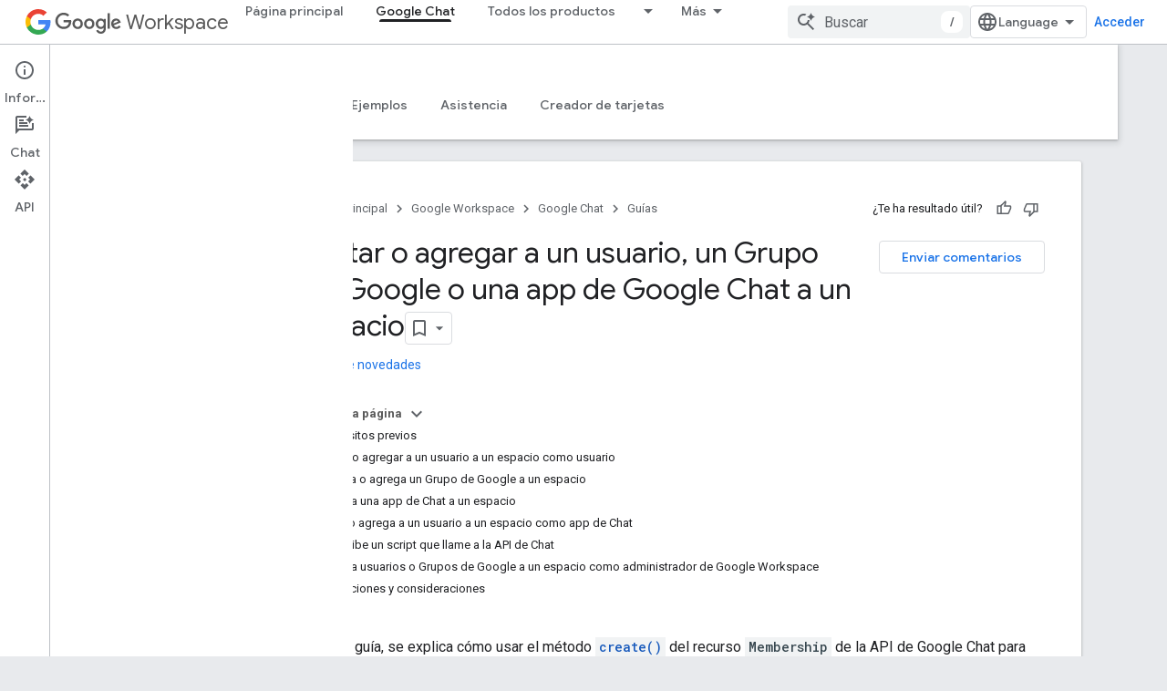

--- FILE ---
content_type: text/html; charset=utf-8
request_url: https://developers.google.com/workspace/chat/create-members?authuser=0&hl=es
body_size: 43804
content:









<!doctype html>
<html 
      lang="es-419-x-mtfrom-en"
      dir="ltr">
  <head>
    <meta name="google-signin-client-id" content="721724668570-nbkv1cfusk7kk4eni4pjvepaus73b13t.apps.googleusercontent.com"><meta name="google-signin-scope"
          content="profile email https://www.googleapis.com/auth/developerprofiles https://www.googleapis.com/auth/developerprofiles.award https://www.googleapis.com/auth/devprofiles.full_control.firstparty"><meta property="og:site_name" content="Google for Developers">
    <meta property="og:type" content="website"><meta name="theme-color" content="#fff"><meta charset="utf-8">
    <meta content="IE=Edge" http-equiv="X-UA-Compatible">
    <meta name="viewport" content="width=device-width, initial-scale=1">
    

    <link rel="manifest" href="/_pwa/developers/manifest.json"
          crossorigin="use-credentials">
    <link rel="preconnect" href="//www.gstatic.com" crossorigin>
    <link rel="preconnect" href="//fonts.gstatic.com" crossorigin>
    <link rel="preconnect" href="//fonts.googleapis.com" crossorigin>
    <link rel="preconnect" href="//apis.google.com" crossorigin>
    <link rel="preconnect" href="//www.google-analytics.com" crossorigin><link rel="stylesheet" href="//fonts.googleapis.com/css?family=Google+Sans:400,500|Roboto:400,400italic,500,500italic,700,700italic|Roboto+Mono:400,500,700&display=swap">
      <link rel="stylesheet"
            href="//fonts.googleapis.com/css2?family=Material+Icons&family=Material+Symbols+Outlined&display=block"><link rel="stylesheet" href="https://www.gstatic.com/devrel-devsite/prod/v5f5028bd8220352863507a1bacc6e2ea79a725fdb2dd736f205c6da16a3d00d1/developers/css/app.css">
      <link rel="shortcut icon" href="https://www.gstatic.com/devrel-devsite/prod/v5f5028bd8220352863507a1bacc6e2ea79a725fdb2dd736f205c6da16a3d00d1/developers/images/favicon-new.png">
    <link rel="apple-touch-icon" href="https://www.gstatic.com/devrel-devsite/prod/v5f5028bd8220352863507a1bacc6e2ea79a725fdb2dd736f205c6da16a3d00d1/developers/images/touchicon-180-new.png"><link rel="canonical" href="https://developers.google.com/workspace/chat/create-members?hl=es-419"><link rel="search" type="application/opensearchdescription+xml"
            title="Google for Developers" href="https://developers.google.com/s/opensearch.xml?authuser=0&amp;hl=es">
      <link rel="alternate" hreflang="en"
          href="https://developers.google.com/workspace/chat/create-members" /><link rel="alternate" hreflang="x-default" href="https://developers.google.com/workspace/chat/create-members" /><link rel="alternate" hreflang="ar"
          href="https://developers.google.com/workspace/chat/create-members?hl=ar" /><link rel="alternate" hreflang="bn"
          href="https://developers.google.com/workspace/chat/create-members?hl=bn" /><link rel="alternate" hreflang="zh-Hans"
          href="https://developers.google.com/workspace/chat/create-members?hl=zh-cn" /><link rel="alternate" hreflang="zh-Hant"
          href="https://developers.google.com/workspace/chat/create-members?hl=zh-tw" /><link rel="alternate" hreflang="fa"
          href="https://developers.google.com/workspace/chat/create-members?hl=fa" /><link rel="alternate" hreflang="fr"
          href="https://developers.google.com/workspace/chat/create-members?hl=fr" /><link rel="alternate" hreflang="de"
          href="https://developers.google.com/workspace/chat/create-members?hl=de" /><link rel="alternate" hreflang="he"
          href="https://developers.google.com/workspace/chat/create-members?hl=he" /><link rel="alternate" hreflang="hi"
          href="https://developers.google.com/workspace/chat/create-members?hl=hi" /><link rel="alternate" hreflang="id"
          href="https://developers.google.com/workspace/chat/create-members?hl=id" /><link rel="alternate" hreflang="it"
          href="https://developers.google.com/workspace/chat/create-members?hl=it" /><link rel="alternate" hreflang="ja"
          href="https://developers.google.com/workspace/chat/create-members?hl=ja" /><link rel="alternate" hreflang="ko"
          href="https://developers.google.com/workspace/chat/create-members?hl=ko" /><link rel="alternate" hreflang="pl"
          href="https://developers.google.com/workspace/chat/create-members?hl=pl" /><link rel="alternate" hreflang="pt-BR"
          href="https://developers.google.com/workspace/chat/create-members?hl=pt-br" /><link rel="alternate" hreflang="ru"
          href="https://developers.google.com/workspace/chat/create-members?hl=ru" /><link rel="alternate" hreflang="es-419"
          href="https://developers.google.com/workspace/chat/create-members?hl=es-419" /><link rel="alternate" hreflang="th"
          href="https://developers.google.com/workspace/chat/create-members?hl=th" /><link rel="alternate" hreflang="tr"
          href="https://developers.google.com/workspace/chat/create-members?hl=tr" /><link rel="alternate" hreflang="vi"
          href="https://developers.google.com/workspace/chat/create-members?hl=vi" /><title>Invitar o agregar a un usuario, un Grupo de Google o una app de Google Chat a un espacio &nbsp;|&nbsp; Google for Developers</title>

<meta property="og:title" content="Invitar o agregar a un usuario, un Grupo de Google o una app de Google Chat a un espacio &nbsp;|&nbsp; Google for Developers"><meta property="og:url" content="https://developers.google.com/workspace/chat/create-members?hl=es-419"><meta property="og:image" content="https://www.gstatic.com/devrel-devsite/prod/v5f5028bd8220352863507a1bacc6e2ea79a725fdb2dd736f205c6da16a3d00d1/developers/images/opengraph/white.png">
  <meta property="og:image:width" content="1200">
  <meta property="og:image:height" content="675"><meta property="og:locale" content="es_419"><meta name="twitter:card" content="summary_large_image"><script type="application/ld+json">
  {
    "@context": "https://schema.org",
    "@type": "Article",
    
    "headline": "Invitar o agregar a un usuario, un Grupo de Google o una app de Google Chat a un espacio"
  }
</script><script type="application/ld+json">
  {
    "@context": "https://schema.org",
    "@type": "BreadcrumbList",
    "itemListElement": [{
      "@type": "ListItem",
      "position": 1,
      "name": "Google Workspace",
      "item": "https://developers.google.com/workspace"
    },{
      "@type": "ListItem",
      "position": 2,
      "name": "Google Chat",
      "item": "https://developers.google.com/workspace/chat"
    },{
      "@type": "ListItem",
      "position": 3,
      "name": "Invitar o agregar a un usuario, un Grupo de Google o una app de Google Chat a un espacio",
      "item": "https://developers.google.com/workspace/chat/create-members"
    }]
  }
  </script><link rel="alternate machine-translated-from" hreflang="en"
        href="https://developers.google.com/workspace/chat/create-members?hl=en&amp;authuser=0">
  

  

  


    
      <link rel="stylesheet" href="/extras.css"></head>
  <body class="color-scheme--light"
        template="page"
        theme="white"
        type="article"
        
        
        
        layout="docs"
        
        
        
        
        
          
            concierge='closed'
          
        
        display-toc
        pending>
  
    <devsite-progress type="indeterminate" id="app-progress"></devsite-progress>
  
  
    <a href="#main-content" class="skip-link button">
      
      Ir al contenido principal
    </a>
    <section class="devsite-wrapper">
      <devsite-cookie-notification-bar></devsite-cookie-notification-bar><devsite-header role="banner">
  
    





















<div class="devsite-header--inner" data-nosnippet>
  <div class="devsite-top-logo-row-wrapper-wrapper">
    <div class="devsite-top-logo-row-wrapper">
      <div class="devsite-top-logo-row">
        <button type="button" id="devsite-hamburger-menu"
          class="devsite-header-icon-button button-flat material-icons gc-analytics-event"
          data-category="Site-Wide Custom Events"
          data-label="Navigation menu button"
          visually-hidden
          aria-label="Abrir menú">
        </button>
        
<div class="devsite-product-name-wrapper">

  
    
  
  <a href="https://developers.google.com/workspace?authuser=0&amp;hl=es">
    
  <div class="devsite-product-logo-container"
       
       
       
    size="medium"
  >
  
    <picture>
      
      <img class="devsite-product-logo"
           alt="Google Workspace"
           src="https://fonts.gstatic.com/s/i/productlogos/googleg/v6/16px.svg"
           srcset=" https://fonts.gstatic.com/s/i/productlogos/googleg/v6/16px.svg"
           sizes="64px"
           loading="lazy"
           >
    </picture>
  
  </div>
  
  </a>
  

  



  
  
  <span class="devsite-product-name">
    <ul class="devsite-breadcrumb-list"
  >
  
  <li class="devsite-breadcrumb-item
             devsite-has-google-wordmark">
    
    
    
      
      
        
  <a href="https://developers.google.com/workspace?authuser=0&amp;hl=es"
      
        class="devsite-breadcrumb-link gc-analytics-event"
      
        data-category="Site-Wide Custom Events"
      
        data-label="Upper Header"
      
        data-value="1"
      
        track-type="globalNav"
      
        track-name="breadcrumb"
      
        track-metadata-position="1"
      
        track-metadata-eventdetail="Google Workspace"
      
    >
    
          <svg class="devsite-google-wordmark"
       xmlns="http://www.w3.org/2000/svg"
       viewBox="0 0 148 48">
    <title>Google</title>
    <path class="devsite-google-wordmark-svg-path" d="M19.58,37.65c-9.87,0-18.17-8.04-18.17-17.91c0-9.87,8.3-17.91,18.17-17.91c5.46,0,9.35,2.14,12.27,4.94l-3.45,3.45c-2.1-1.97-4.93-3.49-8.82-3.49c-7.21,0-12.84,5.81-12.84,13.02c0,7.21,5.64,13.02,12.84,13.02c4.67,0,7.34-1.88,9.04-3.58c1.4-1.4,2.32-3.41,2.66-6.16H19.58v-4.89h16.47c0.18,0.87,0.26,1.92,0.26,3.06c0,3.67-1.01,8.21-4.24,11.44C28.93,35.9,24.91,37.65,19.58,37.65z M61.78,26.12c0,6.64-5.1,11.53-11.36,11.53s-11.36-4.89-11.36-11.53c0-6.68,5.1-11.53,11.36-11.53S61.78,19.43,61.78,26.12z M56.8,26.12c0-4.15-2.96-6.99-6.39-6.99c-3.43,0-6.39,2.84-6.39,6.99c0,4.11,2.96,6.99,6.39,6.99C53.84,33.11,56.8,30.22,56.8,26.12z M87.25,26.12c0,6.64-5.1,11.53-11.36,11.53c-6.26,0-11.36-4.89-11.36-11.53c0-6.68,5.1-11.53,11.36-11.53C82.15,14.59,87.25,19.43,87.25,26.12zM82.28,26.12c0-4.15-2.96-6.99-6.39-6.99c-3.43,0-6.39,2.84-6.39,6.99c0,4.11,2.96,6.99,6.39,6.99C79.32,33.11,82.28,30.22,82.28,26.12z M112.09,15.29v20.7c0,8.52-5.02,12.01-10.96,12.01c-5.59,0-8.95-3.76-10.22-6.81l4.41-1.83c0.79,1.88,2.71,4.1,5.81,4.1c3.8,0,6.16-2.36,6.16-6.77v-1.66h-0.18c-1.14,1.4-3.32,2.62-6.07,2.62c-5.76,0-11.05-5.02-11.05-11.49c0-6.51,5.28-11.57,11.05-11.57c2.75,0,4.93,1.22,6.07,2.58h0.18v-1.88H112.09z M107.64,26.16c0-4.06-2.71-7.03-6.16-7.03c-3.49,0-6.42,2.97-6.42,7.03c0,4.02,2.93,6.94,6.42,6.94C104.93,33.11,107.64,30.18,107.64,26.16z M120.97,3.06v33.89h-5.07V3.06H120.97z M140.89,29.92l3.93,2.62c-1.27,1.88-4.32,5.11-9.61,5.11c-6.55,0-11.28-5.07-11.28-11.53c0-6.86,4.77-11.53,10.71-11.53c5.98,0,8.91,4.76,9.87,7.34l0.52,1.31l-15.42,6.38c1.18,2.31,3.01,3.49,5.59,3.49C137.79,33.11,139.58,31.84,140.89,29.92zM128.79,25.77l10.31-4.28c-0.57-1.44-2.27-2.45-4.28-2.45C132.24,19.04,128.66,21.31,128.79,25.77z"/>
  </svg>Workspace
        
  </a>
  
      
    
  </li>
  
</ul>
  </span>

</div>
        <div class="devsite-top-logo-row-middle">
          <div class="devsite-header-upper-tabs">
            
              
              
  <devsite-tabs class="upper-tabs">

    <nav class="devsite-tabs-wrapper" aria-label="Pestañas superiores">
      
        
          <tab  >
            
    <a href="https://developers.google.com/workspace?authuser=0&amp;hl=es"
    class="devsite-tabs-content gc-analytics-event "
      track-metadata-eventdetail="https://developers.google.com/workspace?authuser=0&amp;hl=es"
    
       track-type="nav"
       track-metadata-position="nav - página principal"
       track-metadata-module="primary nav"
       
       
         
           data-category="Site-Wide Custom Events"
         
           data-label="Tab: Página principal"
         
           track-name="página principal"
         
       >
    Página principal
  
    </a>
    
  
          </tab>
        
      
        
          <tab  class="devsite-active">
            
    <a href="https://developers.google.com/workspace/chat?authuser=0&amp;hl=es"
    class="devsite-tabs-content gc-analytics-event "
      track-metadata-eventdetail="https://developers.google.com/workspace/chat?authuser=0&amp;hl=es"
    
       track-type="nav"
       track-metadata-position="nav - google chat"
       track-metadata-module="primary nav"
       aria-label="Google Chat, selected" 
       
         
           data-category="Site-Wide Custom Events"
         
           data-label="Tab: Google Chat"
         
           track-name="google chat"
         
       >
    Google Chat
  
    </a>
    
  
          </tab>
        
      
        
          <tab class="devsite-dropdown
    
    
    
    ">
  
    <a href="https://developers.google.com/workspace/products-menu?authuser=0&amp;hl=es"
    class="devsite-tabs-content gc-analytics-event "
      track-metadata-eventdetail="https://developers.google.com/workspace/products-menu?authuser=0&amp;hl=es"
    
       track-type="nav"
       track-metadata-position="nav - todos los productos"
       track-metadata-module="primary nav"
       
       
         
           data-category="Site-Wide Custom Events"
         
           data-label="Tab: Todos los productos"
         
           track-name="todos los productos"
         
       >
    Todos los productos
  
    </a>
    
      <button
         aria-haspopup="menu"
         aria-expanded="false"
         aria-label="Menú desplegable de Todos los productos"
         track-type="nav"
         track-metadata-eventdetail="https://developers.google.com/workspace/products-menu?authuser=0&amp;hl=es"
         track-metadata-position="nav - todos los productos"
         track-metadata-module="primary nav"
         
          
            data-category="Site-Wide Custom Events"
          
            data-label="Tab: Todos los productos"
          
            track-name="todos los productos"
          
        
         class="devsite-tabs-dropdown-toggle devsite-icon devsite-icon-arrow-drop-down"></button>
    
  
  <div class="devsite-tabs-dropdown" role="menu" aria-label="submenu" hidden>
    
    <div class="devsite-tabs-dropdown-content">
      
        <div class="devsite-tabs-dropdown-column
                    ">
          
            <ul class="devsite-tabs-dropdown-section
                       ">
              
                <li class="devsite-nav-title" role="heading" tooltip>Apps de Google Workspace</li>
              
              
              
                <li class="devsite-nav-item">
                  <a href="https://developers.google.com/workspace/admin?authuser=0&amp;hl=es"
                    
                     track-type="nav"
                     track-metadata-eventdetail="https://developers.google.com/workspace/admin?authuser=0&amp;hl=es"
                     track-metadata-position="nav - todos los productos"
                     track-metadata-module="tertiary nav"
                     
                       track-metadata-module_headline="apps de google workspace"
                     
                     tooltip
                  
                    
                     data-label="Tab menu: All products - Admin console"
                    
                     data-category="Workspace top menu navigation"
                    
                  >
                    
                    <div class="devsite-nav-item-title">
                      Consola del administrador
                    </div>
                    
                  </a>
                </li>
              
                <li class="devsite-nav-item">
                  <a href="https://developers.google.com/workspace/cloud-search?authuser=0&amp;hl=es"
                    
                     track-type="nav"
                     track-metadata-eventdetail="https://developers.google.com/workspace/cloud-search?authuser=0&amp;hl=es"
                     track-metadata-position="nav - todos los productos"
                     track-metadata-module="tertiary nav"
                     
                       track-metadata-module_headline="apps de google workspace"
                     
                     tooltip
                  
                    
                     data-category="Workspace top menu navigation"
                    
                     data-label="Tab menu: All products - Cloud Search"
                    
                  >
                    
                    <div class="devsite-nav-item-title">
                      Cloud Search
                    </div>
                    
                  </a>
                </li>
              
                <li class="devsite-nav-item">
                  <a href="https://developers.google.com/workspace/gmail?authuser=0&amp;hl=es"
                    
                     track-type="nav"
                     track-metadata-eventdetail="https://developers.google.com/workspace/gmail?authuser=0&amp;hl=es"
                     track-metadata-position="nav - todos los productos"
                     track-metadata-module="tertiary nav"
                     
                       track-metadata-module_headline="apps de google workspace"
                     
                     tooltip
                  
                    
                     data-label="Tab menu: All products - Gmail"
                    
                     data-category="Workspace top menu navigation"
                    
                  >
                    
                    <div class="devsite-nav-item-title">
                      Gmail
                    </div>
                    
                  </a>
                </li>
              
                <li class="devsite-nav-item">
                  <a href="https://developers.google.com/workspace/calendar?authuser=0&amp;hl=es"
                    
                     track-type="nav"
                     track-metadata-eventdetail="https://developers.google.com/workspace/calendar?authuser=0&amp;hl=es"
                     track-metadata-position="nav - todos los productos"
                     track-metadata-module="tertiary nav"
                     
                       track-metadata-module_headline="apps de google workspace"
                     
                     tooltip
                  
                    
                     data-label="Tab menu: All products - Google Calendar"
                    
                     data-category="Workspace top menu navigation"
                    
                  >
                    
                    <div class="devsite-nav-item-title">
                      Google Calendar
                    </div>
                    
                  </a>
                </li>
              
                <li class="devsite-nav-item">
                  <a href="https://developers.google.com/workspace/chat?authuser=0&amp;hl=es"
                    
                     track-type="nav"
                     track-metadata-eventdetail="https://developers.google.com/workspace/chat?authuser=0&amp;hl=es"
                     track-metadata-position="nav - todos los productos"
                     track-metadata-module="tertiary nav"
                     
                       track-metadata-module_headline="apps de google workspace"
                     
                     tooltip
                  
                    
                     data-label="Tab menu: All products - Google Chat"
                    
                     data-category="Workspace top menu navigation"
                    
                  >
                    
                    <div class="devsite-nav-item-title">
                      Google Chat
                    </div>
                    
                  </a>
                </li>
              
                <li class="devsite-nav-item">
                  <a href="https://developers.google.com/workspace/classroom?authuser=0&amp;hl=es"
                    
                     track-type="nav"
                     track-metadata-eventdetail="https://developers.google.com/workspace/classroom?authuser=0&amp;hl=es"
                     track-metadata-position="nav - todos los productos"
                     track-metadata-module="tertiary nav"
                     
                       track-metadata-module_headline="apps de google workspace"
                     
                     tooltip
                  
                    
                     data-category="Workspace top menu navigation"
                    
                     data-label="Tab menu: All products - Google Classroom"
                    
                  >
                    
                    <div class="devsite-nav-item-title">
                      Google Classroom
                    </div>
                    
                  </a>
                </li>
              
                <li class="devsite-nav-item">
                  <a href="https://developers.google.com/workspace/docs?authuser=0&amp;hl=es"
                    
                     track-type="nav"
                     track-metadata-eventdetail="https://developers.google.com/workspace/docs?authuser=0&amp;hl=es"
                     track-metadata-position="nav - todos los productos"
                     track-metadata-module="tertiary nav"
                     
                       track-metadata-module_headline="apps de google workspace"
                     
                     tooltip
                  
                    
                     data-category="Workspace top menu navigation"
                    
                     data-label="Tab menu: All products - Google Docs"
                    
                  >
                    
                    <div class="devsite-nav-item-title">
                      Google Docs
                    </div>
                    
                  </a>
                </li>
              
                <li class="devsite-nav-item">
                  <a href="https://developers.google.com/workspace/drive?authuser=0&amp;hl=es"
                    
                     track-type="nav"
                     track-metadata-eventdetail="https://developers.google.com/workspace/drive?authuser=0&amp;hl=es"
                     track-metadata-position="nav - todos los productos"
                     track-metadata-module="tertiary nav"
                     
                       track-metadata-module_headline="apps de google workspace"
                     
                     tooltip
                  
                    
                     data-label="Tab menu: All products - Google Drive"
                    
                     data-category="Workspace top menu navigation"
                    
                  >
                    
                    <div class="devsite-nav-item-title">
                      Google Drive
                    </div>
                    
                  </a>
                </li>
              
            </ul>
          
        </div>
      
        <div class="devsite-tabs-dropdown-column
                    ">
          
            <ul class="devsite-tabs-dropdown-section
                       ">
              
                <li class="devsite-nav-title" role="heading" tooltip> </li>
              
              
              
                <li class="devsite-nav-item">
                  <a href="https://developers.google.com/workspace/forms?authuser=0&amp;hl=es"
                    
                     track-type="nav"
                     track-metadata-eventdetail="https://developers.google.com/workspace/forms?authuser=0&amp;hl=es"
                     track-metadata-position="nav - todos los productos"
                     track-metadata-module="tertiary nav"
                     
                       track-metadata-module_headline=" "
                     
                     tooltip
                  
                    
                     data-label="Tab menu: All products - Google Forms"
                    
                     data-category="Workspace top menu navigation"
                    
                  >
                    
                    <div class="devsite-nav-item-title">
                      Google Forms
                    </div>
                    
                  </a>
                </li>
              
                <li class="devsite-nav-item">
                  <a href="https://developers.google.com/workspace/keep?authuser=0&amp;hl=es"
                    
                     track-type="nav"
                     track-metadata-eventdetail="https://developers.google.com/workspace/keep?authuser=0&amp;hl=es"
                     track-metadata-position="nav - todos los productos"
                     track-metadata-module="tertiary nav"
                     
                       track-metadata-module_headline=" "
                     
                     tooltip
                  
                    
                     data-label="Tab menu: All products - Google Keep"
                    
                     data-category="Workspace top menu navigation"
                    
                  >
                    
                    <div class="devsite-nav-item-title">
                      Google Keep
                    </div>
                    
                  </a>
                </li>
              
                <li class="devsite-nav-item">
                  <a href="https://developers.google.com/workspace/meet?authuser=0&amp;hl=es"
                    
                     track-type="nav"
                     track-metadata-eventdetail="https://developers.google.com/workspace/meet?authuser=0&amp;hl=es"
                     track-metadata-position="nav - todos los productos"
                     track-metadata-module="tertiary nav"
                     
                       track-metadata-module_headline=" "
                     
                     tooltip
                  
                    
                     data-label="Tab menu: All products - Google Meet"
                    
                     data-category="Workspace top menu navigation"
                    
                  >
                    
                    <div class="devsite-nav-item-title">
                      Google Meet
                    </div>
                    
                  </a>
                </li>
              
                <li class="devsite-nav-item">
                  <a href="https://developers.google.com/workspace/sheets?authuser=0&amp;hl=es"
                    
                     track-type="nav"
                     track-metadata-eventdetail="https://developers.google.com/workspace/sheets?authuser=0&amp;hl=es"
                     track-metadata-position="nav - todos los productos"
                     track-metadata-module="tertiary nav"
                     
                       track-metadata-module_headline=" "
                     
                     tooltip
                  
                    
                     data-label="Tab menu: All products - Google Sheets"
                    
                     data-category="Workspace top menu navigation"
                    
                  >
                    
                    <div class="devsite-nav-item-title">
                      Google Sheets
                    </div>
                    
                  </a>
                </li>
              
                <li class="devsite-nav-item">
                  <a href="https://developers.google.com/workspace/sites?authuser=0&amp;hl=es"
                    
                     track-type="nav"
                     track-metadata-eventdetail="https://developers.google.com/workspace/sites?authuser=0&amp;hl=es"
                     track-metadata-position="nav - todos los productos"
                     track-metadata-module="tertiary nav"
                     
                       track-metadata-module_headline=" "
                     
                     tooltip
                  
                    
                     data-category="Workspace top menu navigation"
                    
                     data-label="Tab menu: All products - Google Sites"
                    
                  >
                    
                    <div class="devsite-nav-item-title">
                      Google Sites
                    </div>
                    
                  </a>
                </li>
              
                <li class="devsite-nav-item">
                  <a href="https://developers.google.com/workspace/slides?authuser=0&amp;hl=es"
                    
                     track-type="nav"
                     track-metadata-eventdetail="https://developers.google.com/workspace/slides?authuser=0&amp;hl=es"
                     track-metadata-position="nav - todos los productos"
                     track-metadata-module="tertiary nav"
                     
                       track-metadata-module_headline=" "
                     
                     tooltip
                  
                    
                     data-label="Tab menu: All products - Google Slides"
                    
                     data-category="Workspace top menu navigation"
                    
                  >
                    
                    <div class="devsite-nav-item-title">
                      Google Slides
                    </div>
                    
                  </a>
                </li>
              
                <li class="devsite-nav-item">
                  <a href="https://developers.google.com/workspace/tasks?authuser=0&amp;hl=es"
                    
                     track-type="nav"
                     track-metadata-eventdetail="https://developers.google.com/workspace/tasks?authuser=0&amp;hl=es"
                     track-metadata-position="nav - todos los productos"
                     track-metadata-module="tertiary nav"
                     
                       track-metadata-module_headline=" "
                     
                     tooltip
                  
                    
                     data-category="Workspace top menu navigation"
                    
                     data-label="Tab menu: All products - Google Tasks"
                    
                  >
                    
                    <div class="devsite-nav-item-title">
                      Tareas de Google
                    </div>
                    
                  </a>
                </li>
              
                <li class="devsite-nav-item">
                  <a href="https://developers.google.com/workspace/vault?authuser=0&amp;hl=es"
                    
                     track-type="nav"
                     track-metadata-eventdetail="https://developers.google.com/workspace/vault?authuser=0&amp;hl=es"
                     track-metadata-position="nav - todos los productos"
                     track-metadata-module="tertiary nav"
                     
                       track-metadata-module_headline=" "
                     
                     tooltip
                  
                    
                     data-label="Tab menu: All products - Google Vault"
                    
                     data-category="Workspace top menu navigation"
                    
                  >
                    
                    <div class="devsite-nav-item-title">
                      Google Vault
                    </div>
                    
                  </a>
                </li>
              
            </ul>
          
        </div>
      
        <div class="devsite-tabs-dropdown-column
                    ">
          
            <ul class="devsite-tabs-dropdown-section
                       ">
              
                <li class="devsite-nav-title" role="heading" tooltip>Extiende, automatiza y comparte</li>
              
              
              
                <li class="devsite-nav-item">
                  <a href="https://developers.google.com/workspace/add-ons?authuser=0&amp;hl=es"
                    
                     track-type="nav"
                     track-metadata-eventdetail="https://developers.google.com/workspace/add-ons?authuser=0&amp;hl=es"
                     track-metadata-position="nav - todos los productos"
                     track-metadata-module="tertiary nav"
                     
                       track-metadata-module_headline="extiende, automatiza y comparte"
                     
                     tooltip
                  
                    
                     data-label="Tab menu: All products - Add-ons"
                    
                     data-category="Workspace top menu navigation"
                    
                  >
                    
                    <div class="devsite-nav-item-title">
                      Complementos
                    </div>
                    
                  </a>
                </li>
              
                <li class="devsite-nav-item">
                  <a href="https://developers.google.com/apps-script?authuser=0&amp;hl=es"
                    
                     track-type="nav"
                     track-metadata-eventdetail="https://developers.google.com/apps-script?authuser=0&amp;hl=es"
                     track-metadata-position="nav - todos los productos"
                     track-metadata-module="tertiary nav"
                     
                       track-metadata-module_headline="extiende, automatiza y comparte"
                     
                     tooltip
                  
                    
                     data-label="Tab menu: All products - Apps Script"
                    
                     data-category="Workspace top menu navigation"
                    
                  >
                    
                    <div class="devsite-nav-item-title">
                      Apps Script
                    </div>
                    
                  </a>
                </li>
              
                <li class="devsite-nav-item">
                  <a href="https://developers.google.com/workspace/add-ons/chat?authuser=0&amp;hl=es"
                    
                     track-type="nav"
                     track-metadata-eventdetail="https://developers.google.com/workspace/add-ons/chat?authuser=0&amp;hl=es"
                     track-metadata-position="nav - todos los productos"
                     track-metadata-module="tertiary nav"
                     
                       track-metadata-module_headline="extiende, automatiza y comparte"
                     
                     tooltip
                  
                    
                     data-label="Tab menu: All products - Chat apps"
                    
                     data-category="Workspace top menu navigation"
                    
                  >
                    
                    <div class="devsite-nav-item-title">
                      Apps de chat
                    </div>
                    
                  </a>
                </li>
              
                <li class="devsite-nav-item">
                  <a href="https://developers.google.com/workspace/drive/api/guides/about-apps?authuser=0&amp;hl=es"
                    
                     track-type="nav"
                     track-metadata-eventdetail="https://developers.google.com/workspace/drive/api/guides/about-apps?authuser=0&amp;hl=es"
                     track-metadata-position="nav - todos los productos"
                     track-metadata-module="tertiary nav"
                     
                       track-metadata-module_headline="extiende, automatiza y comparte"
                     
                     tooltip
                  
                    
                     data-category="Workspace top menu navigation"
                    
                     data-label="Tab menu: All products - Drive apps"
                    
                  >
                    
                    <div class="devsite-nav-item-title">
                      Apps de Drive
                    </div>
                    
                  </a>
                </li>
              
                <li class="devsite-nav-item">
                  <a href="https://developers.google.com/workspace/marketplace?authuser=0&amp;hl=es"
                    
                     track-type="nav"
                     track-metadata-eventdetail="https://developers.google.com/workspace/marketplace?authuser=0&amp;hl=es"
                     track-metadata-position="nav - todos los productos"
                     track-metadata-module="tertiary nav"
                     
                       track-metadata-module_headline="extiende, automatiza y comparte"
                     
                     tooltip
                  
                    
                     data-label="Tab menu: All products - Marketplace"
                    
                     data-category="Workspace top menu navigation"
                    
                  >
                    
                    <div class="devsite-nav-item-title">
                      Marketplace
                    </div>
                    
                  </a>
                </li>
              
            </ul>
          
        </div>
      
    </div>
  </div>
</tab>
        
      
        
          <tab class="devsite-dropdown
    
    
    
    ">
  
    <a href="https://developers.google.com/workspace/resources-menu?authuser=0&amp;hl=es"
    class="devsite-tabs-content gc-analytics-event "
      track-metadata-eventdetail="https://developers.google.com/workspace/resources-menu?authuser=0&amp;hl=es"
    
       track-type="nav"
       track-metadata-position="nav - recursos"
       track-metadata-module="primary nav"
       
       
         
           data-category="Site-Wide Custom Events"
         
           data-label="Tab: Recursos"
         
           track-name="recursos"
         
       >
    Recursos
  
    </a>
    
      <button
         aria-haspopup="menu"
         aria-expanded="false"
         aria-label="Menú desplegable de Recursos"
         track-type="nav"
         track-metadata-eventdetail="https://developers.google.com/workspace/resources-menu?authuser=0&amp;hl=es"
         track-metadata-position="nav - recursos"
         track-metadata-module="primary nav"
         
          
            data-category="Site-Wide Custom Events"
          
            data-label="Tab: Recursos"
          
            track-name="recursos"
          
        
         class="devsite-tabs-dropdown-toggle devsite-icon devsite-icon-arrow-drop-down"></button>
    
  
  <div class="devsite-tabs-dropdown" role="menu" aria-label="submenu" hidden>
    
    <div class="devsite-tabs-dropdown-content">
      
        <div class="devsite-tabs-dropdown-column
                    ">
          
            <ul class="devsite-tabs-dropdown-section
                       ">
              
                <li class="devsite-nav-title" role="heading" tooltip>Herramientas</li>
              
              
              
                <li class="devsite-nav-item">
                  <a href="https://admin.google.com/?authuser=0&amp;hl=es"
                    
                     track-type="nav"
                     track-metadata-eventdetail="https://admin.google.com/?authuser=0&amp;hl=es"
                     track-metadata-position="nav - recursos"
                     track-metadata-module="tertiary nav"
                     
                       track-metadata-module_headline="herramientas"
                     
                     tooltip
                  
                    
                     data-label="Tab menu: Resources - Admin console"
                    
                     target="admin-console"
                    
                     data-category="Workspace top menu navigation"
                    
                  >
                    
                    <div class="devsite-nav-item-title">
                      Consola del administrador
                    </div>
                    
                  </a>
                </li>
              
                <li class="devsite-nav-item">
                  <a href="https://script.google.com/?authuser=0&amp;hl=es"
                    
                     track-type="nav"
                     track-metadata-eventdetail="https://script.google.com/?authuser=0&amp;hl=es"
                     track-metadata-position="nav - recursos"
                     track-metadata-module="tertiary nav"
                     
                       track-metadata-module_headline="herramientas"
                     
                     tooltip
                  
                    
                     target="_blank"
                    
                     data-category="Workspace top menu navigation"
                    
                     data-label="Tab menu: Resources - Apps Script dashboard"
                    
                  >
                    
                    <div class="devsite-nav-item-title">
                      Panel de Apps Script
                    </div>
                    
                  </a>
                </li>
              
                <li class="devsite-nav-item">
                  <a href="https://console.cloud.google.com/workspace-api?authuser=0&amp;hl=es"
                    
                     track-type="nav"
                     track-metadata-eventdetail="https://console.cloud.google.com/workspace-api?authuser=0&amp;hl=es"
                     track-metadata-position="nav - recursos"
                     track-metadata-module="tertiary nav"
                     
                       track-metadata-module_headline="herramientas"
                     
                     tooltip
                  
                    
                     data-label="Tab menu: Resources - Google Cloud console"
                    
                     target="console"
                    
                     data-category="Workspace top menu navigation"
                    
                  >
                    
                    <div class="devsite-nav-item-title">
                      consola de Google Cloud
                    </div>
                    
                  </a>
                </li>
              
                <li class="devsite-nav-item">
                  <a href="https://developers.google.com/workspace/explore?authuser=0&amp;hl=es"
                    
                     track-type="nav"
                     track-metadata-eventdetail="https://developers.google.com/workspace/explore?authuser=0&amp;hl=es"
                     track-metadata-position="nav - recursos"
                     track-metadata-module="tertiary nav"
                     
                       track-metadata-module_headline="herramientas"
                     
                     tooltip
                  
                    
                     data-label="Tab menu: Resources - APIs Explorer"
                    
                     data-category="Workspace top menu navigation"
                    
                  >
                    
                    <div class="devsite-nav-item-title">
                      Explorador de API
                    </div>
                    
                  </a>
                </li>
              
                <li class="devsite-nav-item">
                  <a href="https://addons.gsuite.google.com/uikit/builder?authuser=0&amp;hl=es"
                    
                     track-type="nav"
                     track-metadata-eventdetail="https://addons.gsuite.google.com/uikit/builder?authuser=0&amp;hl=es"
                     track-metadata-position="nav - recursos"
                     track-metadata-module="tertiary nav"
                     
                       track-metadata-module_headline="herramientas"
                     
                     tooltip
                  
                    
                     target="_blank"
                    
                     data-category="Workspace top menu navigation"
                    
                     data-label="Tab menu: Resources - Card Builder"
                    
                  >
                    
                    <div class="devsite-nav-item-title">
                      Creador de tarjetas
                    </div>
                    
                  </a>
                </li>
              
            </ul>
          
        </div>
      
        <div class="devsite-tabs-dropdown-column
                    ">
          
            <ul class="devsite-tabs-dropdown-section
                       ">
              
                <li class="devsite-nav-title" role="heading" tooltip>Capacitación y asistencia</li>
              
              
              
                <li class="devsite-nav-item">
                  <a href="https://developers.google.com/workspace/guides/get-started?authuser=0&amp;hl=es"
                    
                     track-type="nav"
                     track-metadata-eventdetail="https://developers.google.com/workspace/guides/get-started?authuser=0&amp;hl=es"
                     track-metadata-position="nav - recursos"
                     track-metadata-module="tertiary nav"
                     
                       track-metadata-module_headline="capacitación y asistencia"
                     
                     tooltip
                  
                    
                     data-label="Tab menu: Resources - How to get started"
                    
                     data-category="Workspace top menu navigation"
                    
                  >
                    
                    <div class="devsite-nav-item-title">
                      Cómo comenzar
                    </div>
                    
                  </a>
                </li>
              
                <li class="devsite-nav-item">
                  <a href="https://codelabs.developers.google.com/?product=googleworkspace&amp;authuser=0&amp;hl=es"
                    
                     track-type="nav"
                     track-metadata-eventdetail="https://codelabs.developers.google.com/?product=googleworkspace&amp;authuser=0&amp;hl=es"
                     track-metadata-position="nav - recursos"
                     track-metadata-module="tertiary nav"
                     
                       track-metadata-module_headline="capacitación y asistencia"
                     
                     tooltip
                  
                    
                     target="_blank"
                    
                     data-category="Workspace top menu navigation"
                    
                     data-label="Tab menu: Resources - Codelabs"
                    
                  >
                    
                    <div class="devsite-nav-item-title">
                      Codelabs
                    </div>
                    
                  </a>
                </li>
              
                <li class="devsite-nav-item">
                  <a href="https://developers.google.com/workspace/support?authuser=0&amp;hl=es"
                    
                     track-type="nav"
                     track-metadata-eventdetail="https://developers.google.com/workspace/support?authuser=0&amp;hl=es"
                     track-metadata-position="nav - recursos"
                     track-metadata-module="tertiary nav"
                     
                       track-metadata-module_headline="capacitación y asistencia"
                     
                     tooltip
                  
                    
                     data-label="Tab menu: Resources - Developer support"
                    
                     data-category="Workspace top menu navigation"
                    
                  >
                    
                    <div class="devsite-nav-item-title">
                      Asistencia para desarrolladores
                    </div>
                    
                  </a>
                </li>
              
            </ul>
          
        </div>
      
        <div class="devsite-tabs-dropdown-column
                    ">
          
            <ul class="devsite-tabs-dropdown-section
                       ">
              
                <li class="devsite-nav-title" role="heading" tooltip>Actualizaciones</li>
              
              
              
                <li class="devsite-nav-item">
                  <a href="https://developers.google.com/workspace/release-notes?authuser=0&amp;hl=es"
                    
                     track-type="nav"
                     track-metadata-eventdetail="https://developers.google.com/workspace/release-notes?authuser=0&amp;hl=es"
                     track-metadata-position="nav - recursos"
                     track-metadata-module="tertiary nav"
                     
                       track-metadata-module_headline="actualizaciones"
                     
                     tooltip
                  
                    
                     data-label="Tab menu: Updates - Release notes"
                    
                     data-category="Workspace top menu navigation"
                    
                  >
                    
                    <div class="devsite-nav-item-title">
                      Notas de la versión
                    </div>
                    
                  </a>
                </li>
              
                <li class="devsite-nav-item">
                  <a href="https://developers.google.com/workspace/preview?authuser=0&amp;hl=es"
                    
                     track-type="nav"
                     track-metadata-eventdetail="https://developers.google.com/workspace/preview?authuser=0&amp;hl=es"
                     track-metadata-position="nav - recursos"
                     track-metadata-module="tertiary nav"
                     
                       track-metadata-module_headline="actualizaciones"
                     
                     tooltip
                  
                    
                     data-label="Tab menu: Updates - Developer previews"
                    
                     data-category="Workspace top menu navigation"
                    
                  >
                    
                    <div class="devsite-nav-item-title">
                      Versiones preliminares para desarrolladores
                    </div>
                    
                  </a>
                </li>
              
                <li class="devsite-nav-item">
                  <a href="https://www.youtube.com/@googleworkspacedevs?authuser=0&amp;hl=es"
                    
                     track-type="nav"
                     track-metadata-eventdetail="https://www.youtube.com/@googleworkspacedevs?authuser=0&amp;hl=es"
                     track-metadata-position="nav - recursos"
                     track-metadata-module="tertiary nav"
                     
                       track-metadata-module_headline="actualizaciones"
                     
                     tooltip
                  
                    
                     target="_blank"
                    
                     data-label="Tab menu: Updates - YouTube"
                    
                     data-category="Workspace top menu navigation"
                    
                  >
                    
                    <div class="devsite-nav-item-title">
                      YouTube
                    </div>
                    
                  </a>
                </li>
              
                <li class="devsite-nav-item">
                  <a href="https://developers.google.com/workspace/newsletters?authuser=0&amp;hl=es"
                    
                     track-type="nav"
                     track-metadata-eventdetail="https://developers.google.com/workspace/newsletters?authuser=0&amp;hl=es"
                     track-metadata-position="nav - recursos"
                     track-metadata-module="tertiary nav"
                     
                       track-metadata-module_headline="actualizaciones"
                     
                     tooltip
                  
                    
                     data-label="Tab menu: Updates - Newsletter"
                    
                     data-category="Workspace top menu navigation"
                    
                  >
                    
                    <div class="devsite-nav-item-title">
                      Boletín informativo
                    </div>
                    
                  </a>
                </li>
              
                <li class="devsite-nav-item">
                  <a href="https://twitter.com/workspacedevs"
                    
                     track-type="nav"
                     track-metadata-eventdetail="https://twitter.com/workspacedevs"
                     track-metadata-position="nav - recursos"
                     track-metadata-module="tertiary nav"
                     
                       track-metadata-module_headline="actualizaciones"
                     
                     tooltip
                  
                    
                     data-category="Workspace top menu navigation"
                    
                     data-label="Tab menu: Updates - X (Twitter)"
                    
                     target="_blank"
                    
                  >
                    
                    <div class="devsite-nav-item-title">
                      X (Twitter)
                    </div>
                    
                  </a>
                </li>
              
                <li class="devsite-nav-item">
                  <a href="https://developers.googleblog.com/search/?query=Google+Workspace"
                    
                     track-type="nav"
                     track-metadata-eventdetail="https://developers.googleblog.com/search/?query=Google+Workspace"
                     track-metadata-position="nav - recursos"
                     track-metadata-module="tertiary nav"
                     
                       track-metadata-module_headline="actualizaciones"
                     
                     tooltip
                  
                    
                     data-category="Workspace top menu navigation"
                    
                     data-label="Tab menu: Updates - Blog"
                    
                     target="_blank"
                    
                  >
                    
                    <div class="devsite-nav-item-title">
                      Blog
                    </div>
                    
                  </a>
                </li>
              
            </ul>
          
        </div>
      
    </div>
  </div>
</tab>
        
      
    </nav>

  </devsite-tabs>

            
           </div>
          
<devsite-search
    enable-signin
    enable-search
    enable-suggestions
      enable-query-completion
    
    enable-search-summaries
    project-name="Google Chat"
    tenant-name="Google for Developers"
    project-scope="/workspace/chat"
    url-scoped="https://developers.google.com/s/results/workspace/chat?authuser=0&amp;hl=es"
    
    
    
    >
  <form class="devsite-search-form" action="https://developers.google.com/s/results?authuser=0&amp;hl=es" method="GET">
    <div class="devsite-search-container">
      <button type="button"
              search-open
              class="devsite-search-button devsite-header-icon-button button-flat material-icons"
              
              aria-label="Abrir la búsqueda"></button>
      <div class="devsite-searchbox">
        <input
          aria-activedescendant=""
          aria-autocomplete="list"
          
          aria-label="Buscar"
          aria-expanded="false"
          aria-haspopup="listbox"
          autocomplete="off"
          class="devsite-search-field devsite-search-query"
          name="q"
          
          placeholder="Buscar"
          role="combobox"
          type="text"
          value=""
          >
          <div class="devsite-search-image material-icons" aria-hidden="true">
            
              <svg class="devsite-search-ai-image" width="24" height="24" viewBox="0 0 24 24" fill="none" xmlns="http://www.w3.org/2000/svg">
                  <g clip-path="url(#clip0_6641_386)">
                    <path d="M19.6 21L13.3 14.7C12.8 15.1 12.225 15.4167 11.575 15.65C10.925 15.8833 10.2333 16 9.5 16C7.68333 16 6.14167 15.375 4.875 14.125C3.625 12.8583 3 11.3167 3 9.5C3 7.68333 3.625 6.15 4.875 4.9C6.14167 3.63333 7.68333 3 9.5 3C10.0167 3 10.5167 3.05833 11 3.175C11.4833 3.275 11.9417 3.43333 12.375 3.65L10.825 5.2C10.6083 5.13333 10.3917 5.08333 10.175 5.05C9.95833 5.01667 9.73333 5 9.5 5C8.25 5 7.18333 5.44167 6.3 6.325C5.43333 7.19167 5 8.25 5 9.5C5 10.75 5.43333 11.8167 6.3 12.7C7.18333 13.5667 8.25 14 9.5 14C10.6667 14 11.6667 13.625 12.5 12.875C13.35 12.1083 13.8417 11.15 13.975 10H15.975C15.925 10.6333 15.7833 11.2333 15.55 11.8C15.3333 12.3667 15.05 12.8667 14.7 13.3L21 19.6L19.6 21ZM17.5 12C17.5 10.4667 16.9667 9.16667 15.9 8.1C14.8333 7.03333 13.5333 6.5 12 6.5C13.5333 6.5 14.8333 5.96667 15.9 4.9C16.9667 3.83333 17.5 2.53333 17.5 0.999999C17.5 2.53333 18.0333 3.83333 19.1 4.9C20.1667 5.96667 21.4667 6.5 23 6.5C21.4667 6.5 20.1667 7.03333 19.1 8.1C18.0333 9.16667 17.5 10.4667 17.5 12Z" fill="#5F6368"/>
                  </g>
                <defs>
                <clipPath id="clip0_6641_386">
                <rect width="24" height="24" fill="white"/>
                </clipPath>
                </defs>
              </svg>
            
          </div>
          <div class="devsite-search-shortcut-icon-container" aria-hidden="true">
            <kbd class="devsite-search-shortcut-icon">/</kbd>
          </div>
      </div>
    </div>
  </form>
  <button type="button"
          search-close
          class="devsite-search-button devsite-header-icon-button button-flat material-icons"
          
          aria-label="Cerrar la búsqueda"></button>
</devsite-search>

        </div>

        

          

          

          

          
<devsite-language-selector>
  <ul role="presentation">
    
    
    <li role="presentation">
      <a role="menuitem" lang="en"
        >English</a>
    </li>
    
    <li role="presentation">
      <a role="menuitem" lang="de"
        >Deutsch</a>
    </li>
    
    <li role="presentation">
      <a role="menuitem" lang="es"
        >Español</a>
    </li>
    
    <li role="presentation">
      <a role="menuitem" lang="es_419"
        >Español – América Latina</a>
    </li>
    
    <li role="presentation">
      <a role="menuitem" lang="fr"
        >Français</a>
    </li>
    
    <li role="presentation">
      <a role="menuitem" lang="id"
        >Indonesia</a>
    </li>
    
    <li role="presentation">
      <a role="menuitem" lang="it"
        >Italiano</a>
    </li>
    
    <li role="presentation">
      <a role="menuitem" lang="pl"
        >Polski</a>
    </li>
    
    <li role="presentation">
      <a role="menuitem" lang="pt_br"
        >Português – Brasil</a>
    </li>
    
    <li role="presentation">
      <a role="menuitem" lang="vi"
        >Tiếng Việt</a>
    </li>
    
    <li role="presentation">
      <a role="menuitem" lang="tr"
        >Türkçe</a>
    </li>
    
    <li role="presentation">
      <a role="menuitem" lang="ru"
        >Русский</a>
    </li>
    
    <li role="presentation">
      <a role="menuitem" lang="he"
        >עברית</a>
    </li>
    
    <li role="presentation">
      <a role="menuitem" lang="ar"
        >العربيّة</a>
    </li>
    
    <li role="presentation">
      <a role="menuitem" lang="fa"
        >فارسی</a>
    </li>
    
    <li role="presentation">
      <a role="menuitem" lang="hi"
        >हिंदी</a>
    </li>
    
    <li role="presentation">
      <a role="menuitem" lang="bn"
        >বাংলা</a>
    </li>
    
    <li role="presentation">
      <a role="menuitem" lang="th"
        >ภาษาไทย</a>
    </li>
    
    <li role="presentation">
      <a role="menuitem" lang="zh_cn"
        >中文 – 简体</a>
    </li>
    
    <li role="presentation">
      <a role="menuitem" lang="zh_tw"
        >中文 – 繁體</a>
    </li>
    
    <li role="presentation">
      <a role="menuitem" lang="ja"
        >日本語</a>
    </li>
    
    <li role="presentation">
      <a role="menuitem" lang="ko"
        >한국어</a>
    </li>
    
  </ul>
</devsite-language-selector>


          

        

        
          <devsite-user 
                        
                        
                          enable-profiles
                        
                        
                          fp-auth
                        
                        id="devsite-user">
            
              
              <span class="button devsite-top-button" aria-hidden="true" visually-hidden>Acceder</span>
            
          </devsite-user>
        
        
        
      </div>
    </div>
  </div>



  <div class="devsite-collapsible-section
    ">
    <div class="devsite-header-background">
      
        
          <div class="devsite-product-id-row"
           >
            <div class="devsite-product-description-row">
              
                
                <div class="devsite-product-id">
                  
                  
                  
                    <ul class="devsite-breadcrumb-list"
  >
  
  <li class="devsite-breadcrumb-item
             ">
    
    
    
      
        
  <a href="https://developers.google.com/workspace/chat?authuser=0&amp;hl=es"
      
        class="devsite-breadcrumb-link gc-analytics-event"
      
        data-category="Site-Wide Custom Events"
      
        data-label="Lower Header"
      
        data-value="1"
      
        track-type="globalNav"
      
        track-name="breadcrumb"
      
        track-metadata-position="1"
      
        track-metadata-eventdetail="Google Chat"
      
    >
    
          Google Chat
        
  </a>
  
      
    
  </li>
  
</ul>
                </div>
                
              
              
            </div>
            
          </div>
          
        
      
      
        <div class="devsite-doc-set-nav-row">
          
          
            
            
  <devsite-tabs class="lower-tabs">

    <nav class="devsite-tabs-wrapper" aria-label="Pestañas inferiores">
      
        
          <tab  >
            
    <a href="https://developers.google.com/workspace/chat?authuser=0&amp;hl=es"
    class="devsite-tabs-content gc-analytics-event "
      track-metadata-eventdetail="https://developers.google.com/workspace/chat?authuser=0&amp;hl=es"
    
       track-type="nav"
       track-metadata-position="nav - descripción general"
       track-metadata-module="primary nav"
       
       
         
           data-category="Site-Wide Custom Events"
         
           data-label="Tab: Descripción general"
         
           track-name="descripción general"
         
       >
    Descripción general
  
    </a>
    
  
          </tab>
        
      
        
          <tab  class="devsite-active">
            
    <a href="https://developers.google.com/workspace/chat/overview?authuser=0&amp;hl=es"
    class="devsite-tabs-content gc-analytics-event "
      track-metadata-eventdetail="https://developers.google.com/workspace/chat/overview?authuser=0&amp;hl=es"
    
       track-type="nav"
       track-metadata-position="nav - guías"
       track-metadata-module="primary nav"
       aria-label="Guías, selected" 
       
         
           data-category="Site-Wide Custom Events"
         
           data-label="Tab: Guías"
         
           track-name="guías"
         
       >
    Guías
  
    </a>
    
  
          </tab>
        
      
        
          <tab  >
            
    <a href="https://developers.google.com/workspace/chat/api/reference?authuser=0&amp;hl=es"
    class="devsite-tabs-content gc-analytics-event "
      track-metadata-eventdetail="https://developers.google.com/workspace/chat/api/reference?authuser=0&amp;hl=es"
    
       track-type="nav"
       track-metadata-position="nav - referencia"
       track-metadata-module="primary nav"
       
       
         
           data-category="Site-Wide Custom Events"
         
           data-label="Tab: Referencia"
         
           track-name="referencia"
         
       >
    Referencia
  
    </a>
    
  
          </tab>
        
      
        
          <tab  >
            
    <a href="https://developers.google.com/workspace/chat/samples?authuser=0&amp;hl=es"
    class="devsite-tabs-content gc-analytics-event "
      track-metadata-eventdetail="https://developers.google.com/workspace/chat/samples?authuser=0&amp;hl=es"
    
       track-type="nav"
       track-metadata-position="nav - ejemplos"
       track-metadata-module="primary nav"
       
       
         
           data-category="Site-Wide Custom Events"
         
           data-label="Tab: Ejemplos"
         
           track-name="ejemplos"
         
       >
    Ejemplos
  
    </a>
    
  
          </tab>
        
      
        
          <tab  >
            
    <a href="https://developers.google.com/workspace/chat/support?authuser=0&amp;hl=es"
    class="devsite-tabs-content gc-analytics-event "
      track-metadata-eventdetail="https://developers.google.com/workspace/chat/support?authuser=0&amp;hl=es"
    
       track-type="nav"
       track-metadata-position="nav - asistencia"
       track-metadata-module="primary nav"
       
       
         
           data-category="Site-Wide Custom Events"
         
           data-label="Tab: Asistencia"
         
           track-name="asistencia"
         
       >
    Asistencia
  
    </a>
    
  
          </tab>
        
      
        
          <tab  >
            
    <a href="https://addons.gsuite.google.com/uikit/builder?authuser=0&amp;hl=es"
    class="devsite-tabs-content gc-analytics-event "
      track-metadata-eventdetail="https://addons.gsuite.google.com/uikit/builder?authuser=0&amp;hl=es"
    
       track-type="nav"
       track-metadata-position="nav - creador de tarjetas"
       track-metadata-module="primary nav"
       
       
         
           data-category="Site-Wide Custom Events"
         
           data-label="Tab: Creador de tarjetas"
         
           track-name="creador de tarjetas"
         
       >
    Creador de tarjetas
  
    </a>
    
  
          </tab>
        
      
    </nav>

  </devsite-tabs>

          
          
        </div>
      
    </div>
  </div>

</div>



  

  
</devsite-header>
      <devsite-book-nav scrollbars >
        
          





















<div class="devsite-book-nav-filter"
     >
  <span class="filter-list-icon material-icons" aria-hidden="true"></span>
  <input type="text"
         placeholder="Filtrar"
         
         aria-label="Escribe para filtrar"
         role="searchbox">
  
  <span class="filter-clear-button hidden"
        data-title="Borrar filtro"
        aria-label="Borrar filtro"
        role="button"
        tabindex="0"></span>
</div>

<nav class="devsite-book-nav devsite-nav nocontent"
     aria-label="Menú lateral">
  <div class="devsite-mobile-header">
    <button type="button"
            id="devsite-close-nav"
            class="devsite-header-icon-button button-flat material-icons gc-analytics-event"
            data-category="Site-Wide Custom Events"
            data-label="Close navigation"
            aria-label="Cerrar navegación">
    </button>
    <div class="devsite-product-name-wrapper">

  
    
  
  <a href="https://developers.google.com/workspace?authuser=0&amp;hl=es">
    
  <div class="devsite-product-logo-container"
       
       
       
    size="medium"
  >
  
    <picture>
      
      <img class="devsite-product-logo"
           alt="Google Workspace"
           src="https://fonts.gstatic.com/s/i/productlogos/googleg/v6/16px.svg"
           srcset=" https://fonts.gstatic.com/s/i/productlogos/googleg/v6/16px.svg"
           sizes="64px"
           loading="lazy"
           >
    </picture>
  
  </div>
  
  </a>
  

  


  
      <span class="devsite-product-name">
        
        
        <ul class="devsite-breadcrumb-list"
  >
  
  <li class="devsite-breadcrumb-item
             devsite-has-google-wordmark">
    
    
    
      
      
        
  <a href="https://developers.google.com/workspace?authuser=0&amp;hl=es"
      
        class="devsite-breadcrumb-link gc-analytics-event"
      
        data-category="Site-Wide Custom Events"
      
        data-label="Upper Header"
      
        data-value="1"
      
        track-type="globalNav"
      
        track-name="breadcrumb"
      
        track-metadata-position="1"
      
        track-metadata-eventdetail="Google Workspace"
      
    >
    
          <svg class="devsite-google-wordmark"
       xmlns="http://www.w3.org/2000/svg"
       viewBox="0 0 148 48">
    <title>Google</title>
    <path class="devsite-google-wordmark-svg-path" d="M19.58,37.65c-9.87,0-18.17-8.04-18.17-17.91c0-9.87,8.3-17.91,18.17-17.91c5.46,0,9.35,2.14,12.27,4.94l-3.45,3.45c-2.1-1.97-4.93-3.49-8.82-3.49c-7.21,0-12.84,5.81-12.84,13.02c0,7.21,5.64,13.02,12.84,13.02c4.67,0,7.34-1.88,9.04-3.58c1.4-1.4,2.32-3.41,2.66-6.16H19.58v-4.89h16.47c0.18,0.87,0.26,1.92,0.26,3.06c0,3.67-1.01,8.21-4.24,11.44C28.93,35.9,24.91,37.65,19.58,37.65z M61.78,26.12c0,6.64-5.1,11.53-11.36,11.53s-11.36-4.89-11.36-11.53c0-6.68,5.1-11.53,11.36-11.53S61.78,19.43,61.78,26.12z M56.8,26.12c0-4.15-2.96-6.99-6.39-6.99c-3.43,0-6.39,2.84-6.39,6.99c0,4.11,2.96,6.99,6.39,6.99C53.84,33.11,56.8,30.22,56.8,26.12z M87.25,26.12c0,6.64-5.1,11.53-11.36,11.53c-6.26,0-11.36-4.89-11.36-11.53c0-6.68,5.1-11.53,11.36-11.53C82.15,14.59,87.25,19.43,87.25,26.12zM82.28,26.12c0-4.15-2.96-6.99-6.39-6.99c-3.43,0-6.39,2.84-6.39,6.99c0,4.11,2.96,6.99,6.39,6.99C79.32,33.11,82.28,30.22,82.28,26.12z M112.09,15.29v20.7c0,8.52-5.02,12.01-10.96,12.01c-5.59,0-8.95-3.76-10.22-6.81l4.41-1.83c0.79,1.88,2.71,4.1,5.81,4.1c3.8,0,6.16-2.36,6.16-6.77v-1.66h-0.18c-1.14,1.4-3.32,2.62-6.07,2.62c-5.76,0-11.05-5.02-11.05-11.49c0-6.51,5.28-11.57,11.05-11.57c2.75,0,4.93,1.22,6.07,2.58h0.18v-1.88H112.09z M107.64,26.16c0-4.06-2.71-7.03-6.16-7.03c-3.49,0-6.42,2.97-6.42,7.03c0,4.02,2.93,6.94,6.42,6.94C104.93,33.11,107.64,30.18,107.64,26.16z M120.97,3.06v33.89h-5.07V3.06H120.97z M140.89,29.92l3.93,2.62c-1.27,1.88-4.32,5.11-9.61,5.11c-6.55,0-11.28-5.07-11.28-11.53c0-6.86,4.77-11.53,10.71-11.53c5.98,0,8.91,4.76,9.87,7.34l0.52,1.31l-15.42,6.38c1.18,2.31,3.01,3.49,5.59,3.49C137.79,33.11,139.58,31.84,140.89,29.92zM128.79,25.77l10.31-4.28c-0.57-1.44-2.27-2.45-4.28-2.45C132.24,19.04,128.66,21.31,128.79,25.77z"/>
  </svg>Workspace
        
  </a>
  
      
    
  </li>
  
</ul>
      </span>
    

</div>
  </div>

  <div class="devsite-book-nav-wrapper">
    <div class="devsite-mobile-nav-top">
      
        <ul class="devsite-nav-list">
          
            <li class="devsite-nav-item">
              
  
  <a href="/workspace"
    
       class="devsite-nav-title gc-analytics-event
              
              "
    

    
      
        data-category="Site-Wide Custom Events"
      
        data-label="Tab: Página principal"
      
        track-name="página principal"
      
    
     data-category="Site-Wide Custom Events"
     data-label="Responsive Tab: Página principal"
     track-type="globalNav"
     track-metadata-eventDetail="globalMenu"
     track-metadata-position="nav">
  
    <span class="devsite-nav-text" tooltip >
      Página principal
   </span>
    
  
  </a>
  

  
              
            </li>
          
            <li class="devsite-nav-item">
              
  
  <a href="/workspace/chat"
    
       class="devsite-nav-title gc-analytics-event
              
              devsite-nav-active"
    

    
      
        data-category="Site-Wide Custom Events"
      
        data-label="Tab: Google Chat"
      
        track-name="google chat"
      
    
     data-category="Site-Wide Custom Events"
     data-label="Responsive Tab: Google Chat"
     track-type="globalNav"
     track-metadata-eventDetail="globalMenu"
     track-metadata-position="nav">
  
    <span class="devsite-nav-text" tooltip >
      Google Chat
   </span>
    
  
  </a>
  

  
              
                <ul class="devsite-nav-responsive-tabs">
                  
                    
                    
                    
                    <li class="devsite-nav-item">
                      
  
  <a href="/workspace/chat"
    
       class="devsite-nav-title gc-analytics-event
              
              "
    

    
      
        data-category="Site-Wide Custom Events"
      
        data-label="Tab: Descripción general"
      
        track-name="descripción general"
      
    
     data-category="Site-Wide Custom Events"
     data-label="Responsive Tab: Descripción general"
     track-type="globalNav"
     track-metadata-eventDetail="globalMenu"
     track-metadata-position="nav">
  
    <span class="devsite-nav-text" tooltip >
      Descripción general
   </span>
    
  
  </a>
  

  
                    </li>
                  
                    
                    
                    
                    <li class="devsite-nav-item">
                      
  
  <a href="/workspace/chat/overview"
    
       class="devsite-nav-title gc-analytics-event
              
              devsite-nav-active"
    

    
      
        data-category="Site-Wide Custom Events"
      
        data-label="Tab: Guías"
      
        track-name="guías"
      
    
     data-category="Site-Wide Custom Events"
     data-label="Responsive Tab: Guías"
     track-type="globalNav"
     track-metadata-eventDetail="globalMenu"
     track-metadata-position="nav">
  
    <span class="devsite-nav-text" tooltip menu="_book">
      Guías
   </span>
    
  
  </a>
  

  
                    </li>
                  
                    
                    
                    
                    <li class="devsite-nav-item">
                      
  
  <a href="/workspace/chat/api/reference"
    
       class="devsite-nav-title gc-analytics-event
              
              "
    

    
      
        data-category="Site-Wide Custom Events"
      
        data-label="Tab: Referencia"
      
        track-name="referencia"
      
    
     data-category="Site-Wide Custom Events"
     data-label="Responsive Tab: Referencia"
     track-type="globalNav"
     track-metadata-eventDetail="globalMenu"
     track-metadata-position="nav">
  
    <span class="devsite-nav-text" tooltip >
      Referencia
   </span>
    
  
  </a>
  

  
                    </li>
                  
                    
                    
                    
                    <li class="devsite-nav-item">
                      
  
  <a href="/workspace/chat/samples"
    
       class="devsite-nav-title gc-analytics-event
              
              "
    

    
      
        data-category="Site-Wide Custom Events"
      
        data-label="Tab: Ejemplos"
      
        track-name="ejemplos"
      
    
     data-category="Site-Wide Custom Events"
     data-label="Responsive Tab: Ejemplos"
     track-type="globalNav"
     track-metadata-eventDetail="globalMenu"
     track-metadata-position="nav">
  
    <span class="devsite-nav-text" tooltip >
      Ejemplos
   </span>
    
  
  </a>
  

  
                    </li>
                  
                    
                    
                    
                    <li class="devsite-nav-item">
                      
  
  <a href="/workspace/chat/support"
    
       class="devsite-nav-title gc-analytics-event
              
              "
    

    
      
        data-category="Site-Wide Custom Events"
      
        data-label="Tab: Asistencia"
      
        track-name="asistencia"
      
    
     data-category="Site-Wide Custom Events"
     data-label="Responsive Tab: Asistencia"
     track-type="globalNav"
     track-metadata-eventDetail="globalMenu"
     track-metadata-position="nav">
  
    <span class="devsite-nav-text" tooltip >
      Asistencia
   </span>
    
  
  </a>
  

  
                    </li>
                  
                    
                    
                    
                    <li class="devsite-nav-item">
                      
  
  <a href="https://addons.gsuite.google.com/uikit/builder"
    
       class="devsite-nav-title gc-analytics-event
              
              "
    

    
      
        data-category="Site-Wide Custom Events"
      
        data-label="Tab: Creador de tarjetas"
      
        track-name="creador de tarjetas"
      
    
     data-category="Site-Wide Custom Events"
     data-label="Responsive Tab: Creador de tarjetas"
     track-type="globalNav"
     track-metadata-eventDetail="globalMenu"
     track-metadata-position="nav">
  
    <span class="devsite-nav-text" tooltip >
      Creador de tarjetas
   </span>
    
  
  </a>
  

  
                    </li>
                  
                </ul>
              
            </li>
          
            <li class="devsite-nav-item">
              
  
  <a href="/workspace/products-menu"
    
       class="devsite-nav-title gc-analytics-event
              
              "
    

    
      
        data-category="Site-Wide Custom Events"
      
        data-label="Tab: Todos los productos"
      
        track-name="todos los productos"
      
    
     data-category="Site-Wide Custom Events"
     data-label="Responsive Tab: Todos los productos"
     track-type="globalNav"
     track-metadata-eventDetail="globalMenu"
     track-metadata-position="nav">
  
    <span class="devsite-nav-text" tooltip >
      Todos los productos
   </span>
    
  
  </a>
  

  
    <ul class="devsite-nav-responsive-tabs devsite-nav-has-menu
               ">
      
<li class="devsite-nav-item">

  
  <span
    
       class="devsite-nav-title"
       tooltip
    
    
      
        data-category="Site-Wide Custom Events"
      
        data-label="Tab: Todos los productos"
      
        track-name="todos los productos"
      
    >
  
    <span class="devsite-nav-text" tooltip menu="Todos los productos">
      Más
   </span>
    
    <span class="devsite-nav-icon material-icons" data-icon="forward"
          menu="Todos los productos">
    </span>
    
  
  </span>
  

</li>

    </ul>
  
              
            </li>
          
            <li class="devsite-nav-item">
              
  
  <a href="/workspace/resources-menu"
    
       class="devsite-nav-title gc-analytics-event
              
              "
    

    
      
        data-category="Site-Wide Custom Events"
      
        data-label="Tab: Recursos"
      
        track-name="recursos"
      
    
     data-category="Site-Wide Custom Events"
     data-label="Responsive Tab: Recursos"
     track-type="globalNav"
     track-metadata-eventDetail="globalMenu"
     track-metadata-position="nav">
  
    <span class="devsite-nav-text" tooltip >
      Recursos
   </span>
    
  
  </a>
  

  
    <ul class="devsite-nav-responsive-tabs devsite-nav-has-menu
               ">
      
<li class="devsite-nav-item">

  
  <span
    
       class="devsite-nav-title"
       tooltip
    
    
      
        data-category="Site-Wide Custom Events"
      
        data-label="Tab: Recursos"
      
        track-name="recursos"
      
    >
  
    <span class="devsite-nav-text" tooltip menu="Recursos">
      Más
   </span>
    
    <span class="devsite-nav-icon material-icons" data-icon="forward"
          menu="Recursos">
    </span>
    
  
  </span>
  

</li>

    </ul>
  
              
            </li>
          
          
          
        </ul>
      
    </div>
    
      <div class="devsite-mobile-nav-bottom">
        
          
          <ul class="devsite-nav-list" menu="_book">
            <li class="devsite-nav-item
           devsite-nav-heading"><div class="devsite-nav-title devsite-nav-title-no-path">
        <span class="devsite-nav-text" tooltip>Comenzar</span>
      </div></li>

  <li class="devsite-nav-item"><a href="/workspace/chat/overview"
        class="devsite-nav-title gc-analytics-event"
        data-category="Site-Wide Custom Events"
        data-label="Book nav link, pathname: /workspace/chat/overview"
        track-type="bookNav"
        track-name="click"
        track-metadata-eventdetail="/workspace/chat/overview"
      ><span class="devsite-nav-text" tooltip>Descripción general de Develop with Google Chat</span></a></li>

  <li class="devsite-nav-item
           devsite-nav-external"><a href="/workspace/guides/get-started"
        class="devsite-nav-title gc-analytics-event"
        data-category="Site-Wide Custom Events"
        data-label="Book nav link, pathname: /workspace/guides/get-started"
        track-type="bookNav"
        track-name="click"
        track-metadata-eventdetail="/workspace/guides/get-started"
      target="_blank"><span class="devsite-nav-text" tooltip>Desarrolla en Google Workspace</span><span class="devsite-nav-icon material-icons"
        data-icon="external"
        data-title="Externo"
        aria-hidden="true"></span></a></li>

  <li class="devsite-nav-item
           devsite-nav-expandable"><div class="devsite-expandable-nav">
      <a class="devsite-nav-toggle" aria-hidden="true"></a><div class="devsite-nav-title devsite-nav-title-no-path" tabindex="0" role="button">
        <span class="devsite-nav-text" tooltip>Guías de inicio rápido</span>
      </div><ul class="devsite-nav-section"><li class="devsite-nav-item
           devsite-nav-expandable"><div class="devsite-expandable-nav">
      <a class="devsite-nav-toggle" aria-hidden="true"></a><div class="devsite-nav-title devsite-nav-title-no-path" tabindex="0" role="button">
        <span class="devsite-nav-text" tooltip>Llama a la API de Chat</span>
      </div><ul class="devsite-nav-section"><li class="devsite-nav-item"><a href="/workspace/chat/api/guides/quickstart/apps-script"
        class="devsite-nav-title gc-analytics-event"
        data-category="Site-Wide Custom Events"
        data-label="Book nav link, pathname: /workspace/chat/api/guides/quickstart/apps-script"
        track-type="bookNav"
        track-name="click"
        track-metadata-eventdetail="/workspace/chat/api/guides/quickstart/apps-script"
      ><span class="devsite-nav-text" tooltip>Apps Script</span></a></li><li class="devsite-nav-item"><a href="/workspace/chat/api/guides/quickstart/java"
        class="devsite-nav-title gc-analytics-event"
        data-category="Site-Wide Custom Events"
        data-label="Book nav link, pathname: /workspace/chat/api/guides/quickstart/java"
        track-type="bookNav"
        track-name="click"
        track-metadata-eventdetail="/workspace/chat/api/guides/quickstart/java"
      ><span class="devsite-nav-text" tooltip>Java</span></a></li><li class="devsite-nav-item"><a href="/workspace/chat/api/guides/quickstart/nodejs"
        class="devsite-nav-title gc-analytics-event"
        data-category="Site-Wide Custom Events"
        data-label="Book nav link, pathname: /workspace/chat/api/guides/quickstart/nodejs"
        track-type="bookNav"
        track-name="click"
        track-metadata-eventdetail="/workspace/chat/api/guides/quickstart/nodejs"
      ><span class="devsite-nav-text" tooltip>Node.js</span></a></li><li class="devsite-nav-item"><a href="/workspace/chat/api/guides/quickstart/python"
        class="devsite-nav-title gc-analytics-event"
        data-category="Site-Wide Custom Events"
        data-label="Book nav link, pathname: /workspace/chat/api/guides/quickstart/python"
        track-type="bookNav"
        track-name="click"
        track-metadata-eventdetail="/workspace/chat/api/guides/quickstart/python"
      ><span class="devsite-nav-text" tooltip>Python</span></a></li></ul></div></li><li class="devsite-nav-item
           devsite-nav-expandable"><div class="devsite-expandable-nav">
      <a class="devsite-nav-toggle" aria-hidden="true"></a><div class="devsite-nav-title devsite-nav-title-no-path" tabindex="0" role="button">
        <span class="devsite-nav-text" tooltip>Compila una app de Chat interactiva básica</span>
      </div><ul class="devsite-nav-section"><li class="devsite-nav-item"><a href="/workspace/chat/quickstart/gcf-app"
        class="devsite-nav-title gc-analytics-event"
        data-category="Site-Wide Custom Events"
        data-label="Book nav link, pathname: /workspace/chat/quickstart/gcf-app"
        track-type="bookNav"
        track-name="click"
        track-metadata-eventdetail="/workspace/chat/quickstart/gcf-app"
      ><span class="devsite-nav-text" tooltip>Servicio HTTP</span></a></li><li class="devsite-nav-item"><a href="/workspace/chat/quickstart/apps-script-app"
        class="devsite-nav-title gc-analytics-event"
        data-category="Site-Wide Custom Events"
        data-label="Book nav link, pathname: /workspace/chat/quickstart/apps-script-app"
        track-type="bookNav"
        track-name="click"
        track-metadata-eventdetail="/workspace/chat/quickstart/apps-script-app"
      ><span class="devsite-nav-text" tooltip>Apps Script</span></a></li><li class="devsite-nav-item"><a href="/workspace/chat/build-dialogflow-chat-app-natural-language"
        class="devsite-nav-title gc-analytics-event"
        data-category="Site-Wide Custom Events"
        data-label="Book nav link, pathname: /workspace/chat/build-dialogflow-chat-app-natural-language"
        track-type="bookNav"
        track-name="click"
        track-metadata-eventdetail="/workspace/chat/build-dialogflow-chat-app-natural-language"
      ><span class="devsite-nav-text" tooltip>Dialogflow CX</span></a></li><li class="devsite-nav-item
           devsite-nav-external"><a href="https://cloud.google.com/dialogflow/es/docs/integrations/google-chat"
        class="devsite-nav-title gc-analytics-event"
        data-category="Site-Wide Custom Events"
        data-label="Book nav link, pathname: https://cloud.google.com/dialogflow/es/docs/integrations/google-chat"
        track-type="bookNav"
        track-name="click"
        track-metadata-eventdetail="https://cloud.google.com/dialogflow/es/docs/integrations/google-chat"
      target="_blank"><span class="devsite-nav-text" tooltip>Dialogflow ES</span><span class="devsite-nav-icon material-icons"
        data-icon="external"
        data-title="Externo"
        aria-hidden="true"></span></a></li><li class="devsite-nav-item"><a href="/workspace/chat/quickstart/webhooks"
        class="devsite-nav-title gc-analytics-event"
        data-category="Site-Wide Custom Events"
        data-label="Book nav link, pathname: /workspace/chat/quickstart/webhooks"
        track-type="bookNav"
        track-name="click"
        track-metadata-eventdetail="/workspace/chat/quickstart/webhooks"
      ><span class="devsite-nav-text" tooltip>Webhook</span></a></li><li class="devsite-nav-item"><a href="/workspace/chat/quickstart/pub-sub"
        class="devsite-nav-title gc-analytics-event"
        data-category="Site-Wide Custom Events"
        data-label="Book nav link, pathname: /workspace/chat/quickstart/pub-sub"
        track-type="bookNav"
        track-name="click"
        track-metadata-eventdetail="/workspace/chat/quickstart/pub-sub"
      ><span class="devsite-nav-text" tooltip>Pub/Sub</span></a></li><li class="devsite-nav-item
           devsite-nav-external"><a href="https://support.google.com/appsheet/answer/12923581"
        class="devsite-nav-title gc-analytics-event"
        data-category="Site-Wide Custom Events"
        data-label="Book nav link, pathname: https://support.google.com/appsheet/answer/12923581"
        track-type="bookNav"
        track-name="click"
        track-metadata-eventdetail="https://support.google.com/appsheet/answer/12923581"
      target="_blank"><span class="devsite-nav-text" tooltip>AppSheet</span><span class="devsite-nav-icon material-icons"
        data-icon="external"
        data-title="Externo"
        aria-hidden="true"></span></a></li></ul></div></li></ul></div></li>

  <li class="devsite-nav-item
           devsite-nav-expandable"><div class="devsite-expandable-nav">
      <a class="devsite-nav-toggle" aria-hidden="true"></a><div class="devsite-nav-title devsite-nav-title-no-path" tabindex="0" role="button">
        <span class="devsite-nav-text" tooltip>Valida y autoriza</span>
      </div><ul class="devsite-nav-section"><li class="devsite-nav-item"><a href="/workspace/chat/authenticate-authorize"
        class="devsite-nav-title gc-analytics-event"
        data-category="Site-Wide Custom Events"
        data-label="Book nav link, pathname: /workspace/chat/authenticate-authorize"
        track-type="bookNav"
        track-name="click"
        track-metadata-eventdetail="/workspace/chat/authenticate-authorize"
      ><span class="devsite-nav-text" tooltip>Autentica con Chat</span></a></li><li class="devsite-nav-item"><a href="/workspace/chat/authenticate-authorize-chat-user"
        class="devsite-nav-title gc-analytics-event"
        data-category="Site-Wide Custom Events"
        data-label="Book nav link, pathname: /workspace/chat/authenticate-authorize-chat-user"
        track-type="bookNav"
        track-name="click"
        track-metadata-eventdetail="/workspace/chat/authenticate-authorize-chat-user"
      ><span class="devsite-nav-text" tooltip>Autenticar como usuario</span></a></li><li class="devsite-nav-item"><a href="/workspace/chat/authenticate-authorize-chat-app"
        class="devsite-nav-title gc-analytics-event"
        data-category="Site-Wide Custom Events"
        data-label="Book nav link, pathname: /workspace/chat/authenticate-authorize-chat-app"
        track-type="bookNav"
        track-name="click"
        track-metadata-eventdetail="/workspace/chat/authenticate-authorize-chat-app"
      ><span class="devsite-nav-text" tooltip>Autenticar como app</span></a></li><li class="devsite-nav-item"><a href="/workspace/chat/verify-requests-from-chat"
        class="devsite-nav-title gc-analytics-event"
        data-category="Site-Wide Custom Events"
        data-label="Book nav link, pathname: /workspace/chat/verify-requests-from-chat"
        track-type="bookNav"
        track-name="click"
        track-metadata-eventdetail="/workspace/chat/verify-requests-from-chat"
      ><span class="devsite-nav-text" tooltip>Verifica las solicitudes de Chat</span></a></li><li class="devsite-nav-item"><a href="/workspace/chat/authenticate-authorize-granular-oauth-permissions"
        class="devsite-nav-title gc-analytics-event"
        data-category="Site-Wide Custom Events"
        data-label="Book nav link, pathname: /workspace/chat/authenticate-authorize-granular-oauth-permissions"
        track-type="bookNav"
        track-name="click"
        track-metadata-eventdetail="/workspace/chat/authenticate-authorize-granular-oauth-permissions"
      ><span class="devsite-nav-text" tooltip>Administra los permisos detallados de OAuth para las apps de Chat</span></a></li></ul></div></li>

  <li class="devsite-nav-item
           devsite-nav-expandable"><div class="devsite-expandable-nav">
      <a class="devsite-nav-toggle" aria-hidden="true"></a><div class="devsite-nav-title devsite-nav-title-no-path" tabindex="0" role="button">
        <span class="devsite-nav-text" tooltip>Llama a la API de Chat</span>
      </div><ul class="devsite-nav-section"><li class="devsite-nav-item"><a href="/workspace/chat/libraries"
        class="devsite-nav-title gc-analytics-event"
        data-category="Site-Wide Custom Events"
        data-label="Book nav link, pathname: /workspace/chat/libraries"
        track-type="bookNav"
        track-name="click"
        track-metadata-eventdetail="/workspace/chat/libraries"
      ><span class="devsite-nav-text" tooltip>Instalación de bibliotecas cliente</span></a></li><li class="devsite-nav-item"><a href="/workspace/chat/configure-chat-api"
        class="devsite-nav-title gc-analytics-event"
        data-category="Site-Wide Custom Events"
        data-label="Book nav link, pathname: /workspace/chat/configure-chat-api"
        track-type="bookNav"
        track-name="click"
        track-metadata-eventdetail="/workspace/chat/configure-chat-api"
      ><span class="devsite-nav-text" tooltip>Configure la API de Chat</span></a></li></ul></div></li>

  <li class="devsite-nav-item
           devsite-nav-heading"><div class="devsite-nav-title devsite-nav-title-no-path">
        <span class="devsite-nav-text" tooltip>Plan</span>
      </div></li>

  <li class="devsite-nav-item"><a href="/workspace/chat/audience"
        class="devsite-nav-title gc-analytics-event"
        data-category="Site-Wide Custom Events"
        data-label="Book nav link, pathname: /workspace/chat/audience"
        track-type="bookNav"
        track-name="click"
        track-metadata-eventdetail="/workspace/chat/audience"
      ><span class="devsite-nav-text" tooltip>Identifica las necesidades de tus usuarios</span></a></li>

  <li class="devsite-nav-item"><a href="/workspace/chat/journeys"
        class="devsite-nav-title gc-analytics-event"
        data-category="Site-Wide Custom Events"
        data-label="Book nav link, pathname: /workspace/chat/journeys"
        track-type="bookNav"
        track-name="click"
        track-metadata-eventdetail="/workspace/chat/journeys"
      ><span class="devsite-nav-text" tooltip>Definir todos los recorridos del usuario</span></a></li>

  <li class="devsite-nav-item"><a href="/workspace/chat/structure"
        class="devsite-nav-title gc-analytics-event"
        data-category="Site-Wide Custom Events"
        data-label="Book nav link, pathname: /workspace/chat/structure"
        track-type="bookNav"
        track-name="click"
        track-metadata-eventdetail="/workspace/chat/structure"
      ><span class="devsite-nav-text" tooltip>Elige una arquitectura de app de Chat</span></a></li>

  <li class="devsite-nav-item"><a href="/workspace/chat/interactivity"
        class="devsite-nav-title gc-analytics-event"
        data-category="Site-Wide Custom Events"
        data-label="Book nav link, pathname: /workspace/chat/interactivity"
        track-type="bookNav"
        track-name="click"
        track-metadata-eventdetail="/workspace/chat/interactivity"
      ><span class="devsite-nav-text" tooltip>Cómo diseñar interacciones del usuario</span></a></li>

  <li class="devsite-nav-item
           devsite-nav-heading"><div class="devsite-nav-title devsite-nav-title-no-path">
        <span class="devsite-nav-text" tooltip>Compilación</span>
      </div></li>

  <li class="devsite-nav-item
           devsite-nav-expandable"><div class="devsite-expandable-nav">
      <a class="devsite-nav-toggle" aria-hidden="true"></a><div class="devsite-nav-title devsite-nav-title-no-path" tabindex="0" role="button">
        <span class="devsite-nav-text" tooltip>Cómo enviar y administrar mensajes</span>
      </div><ul class="devsite-nav-section"><li class="devsite-nav-item"><a href="/workspace/chat/messages-overview"
        class="devsite-nav-title gc-analytics-event"
        data-category="Site-Wide Custom Events"
        data-label="Book nav link, pathname: /workspace/chat/messages-overview"
        track-type="bookNav"
        track-name="click"
        track-metadata-eventdetail="/workspace/chat/messages-overview"
      ><span class="devsite-nav-text" tooltip>Descripción general</span></a></li><li class="devsite-nav-item"><a href="/workspace/chat/create-messages"
        class="devsite-nav-title gc-analytics-event"
        data-category="Site-Wide Custom Events"
        data-label="Book nav link, pathname: /workspace/chat/create-messages"
        track-type="bookNav"
        track-name="click"
        track-metadata-eventdetail="/workspace/chat/create-messages"
      ><span class="devsite-nav-text" tooltip>Cómo enviar un mensaje</span></a></li><li class="devsite-nav-item"><a href="/workspace/chat/format-messages"
        class="devsite-nav-title gc-analytics-event"
        data-category="Site-Wide Custom Events"
        data-label="Book nav link, pathname: /workspace/chat/format-messages"
        track-type="bookNav"
        track-name="click"
        track-metadata-eventdetail="/workspace/chat/format-messages"
      ><span class="devsite-nav-text" tooltip>Dar formato a los mensajes</span></a></li><li class="devsite-nav-item
           devsite-nav-expandable"><div class="devsite-expandable-nav">
      <a class="devsite-nav-toggle" aria-hidden="true"></a><div class="devsite-nav-title devsite-nav-title-no-path" tabindex="0" role="button">
        <span class="devsite-nav-text" tooltip>Cómo compilar interfaces de usuario</span>
      </div><ul class="devsite-nav-section"><li class="devsite-nav-item"><a href="/workspace/chat/design-components-card-dialog"
        class="devsite-nav-title gc-analytics-event"
        data-category="Site-Wide Custom Events"
        data-label="Book nav link, pathname: /workspace/chat/design-components-card-dialog"
        track-type="bookNav"
        track-name="click"
        track-metadata-eventdetail="/workspace/chat/design-components-card-dialog"
      ><span class="devsite-nav-text" tooltip>Crea tarjetas</span></a></li><li class="devsite-nav-item"><a href="/workspace/chat/add-text-image-card-dialog"
        class="devsite-nav-title gc-analytics-event"
        data-category="Site-Wide Custom Events"
        data-label="Book nav link, pathname: /workspace/chat/add-text-image-card-dialog"
        track-type="bookNav"
        track-name="click"
        track-metadata-eventdetail="/workspace/chat/add-text-image-card-dialog"
      ><span class="devsite-nav-text" tooltip>Agrega imágenes y texto</span></a></li><li class="devsite-nav-item"><a href="/workspace/chat/design-interactive-card-dialog"
        class="devsite-nav-title gc-analytics-event"
        data-category="Site-Wide Custom Events"
        data-label="Book nav link, pathname: /workspace/chat/design-interactive-card-dialog"
        track-type="bookNav"
        track-name="click"
        track-metadata-eventdetail="/workspace/chat/design-interactive-card-dialog"
      ><span class="devsite-nav-text" tooltip>Cómo agregar elementos interactivos de la IU</span></a></li></ul></div></li><li class="devsite-nav-item
           devsite-nav-expandable"><div class="devsite-expandable-nav">
      <a class="devsite-nav-toggle" aria-hidden="true"></a><div class="devsite-nav-title devsite-nav-title-no-path" tabindex="0" role="button">
        <span class="devsite-nav-text" tooltip>Administrar mensajes</span>
      </div><ul class="devsite-nav-section"><li class="devsite-nav-item"><a href="/workspace/chat/get-messages"
        class="devsite-nav-title gc-analytics-event"
        data-category="Site-Wide Custom Events"
        data-label="Book nav link, pathname: /workspace/chat/get-messages"
        track-type="bookNav"
        track-name="click"
        track-metadata-eventdetail="/workspace/chat/get-messages"
      ><span class="devsite-nav-text" tooltip>Recibe un mensaje</span></a></li><li class="devsite-nav-item"><a href="/workspace/chat/list-messages"
        class="devsite-nav-title gc-analytics-event"
        data-category="Site-Wide Custom Events"
        data-label="Book nav link, pathname: /workspace/chat/list-messages"
        track-type="bookNav"
        track-name="click"
        track-metadata-eventdetail="/workspace/chat/list-messages"
      ><span class="devsite-nav-text" tooltip>Mostrar mensajes</span></a></li><li class="devsite-nav-item"><a href="/workspace/chat/update-messages"
        class="devsite-nav-title gc-analytics-event"
        data-category="Site-Wide Custom Events"
        data-label="Book nav link, pathname: /workspace/chat/update-messages"
        track-type="bookNav"
        track-name="click"
        track-metadata-eventdetail="/workspace/chat/update-messages"
      ><span class="devsite-nav-text" tooltip>Actualizar mensajes</span></a></li><li class="devsite-nav-item"><a href="/workspace/chat/delete-messages"
        class="devsite-nav-title gc-analytics-event"
        data-category="Site-Wide Custom Events"
        data-label="Book nav link, pathname: /workspace/chat/delete-messages"
        track-type="bookNav"
        track-name="click"
        track-metadata-eventdetail="/workspace/chat/delete-messages"
      ><span class="devsite-nav-text" tooltip>Suprime un mensaje</span></a></li><li class="devsite-nav-item"><a href="/workspace/chat/chat-archiving"
        class="devsite-nav-title gc-analytics-event"
        data-category="Site-Wide Custom Events"
        data-label="Book nav link, pathname: /workspace/chat/chat-archiving"
        track-type="bookNav"
        track-name="click"
        track-metadata-eventdetail="/workspace/chat/chat-archiving"
      ><span class="devsite-nav-text" tooltip>Archivar mensajes</span></a></li></ul></div></li><li class="devsite-nav-item
           devsite-nav-expandable"><div class="devsite-expandable-nav">
      <a class="devsite-nav-toggle" aria-hidden="true"></a><div class="devsite-nav-title devsite-nav-title-no-path" tabindex="0" role="button">
        <span class="devsite-nav-text" tooltip>Cómo verificar el estado de lectura del mensaje</span>
      </div><ul class="devsite-nav-section"><li class="devsite-nav-item"><a href="/workspace/chat/get-space-read-state"
        class="devsite-nav-title gc-analytics-event"
        data-category="Site-Wide Custom Events"
        data-label="Book nav link, pathname: /workspace/chat/get-space-read-state"
        track-type="bookNav"
        track-name="click"
        track-metadata-eventdetail="/workspace/chat/get-space-read-state"
      ><span class="devsite-nav-text" tooltip>Cómo obtener el estado de lectura de un mensaje de un espacio</span></a></li><li class="devsite-nav-item"><a href="/workspace/chat/update-space-read-state"
        class="devsite-nav-title gc-analytics-event"
        data-category="Site-Wide Custom Events"
        data-label="Book nav link, pathname: /workspace/chat/update-space-read-state"
        track-type="bookNav"
        track-name="click"
        track-metadata-eventdetail="/workspace/chat/update-space-read-state"
      ><span class="devsite-nav-text" tooltip>Actualiza el estado de lectura de un mensaje de espacio</span></a></li><li class="devsite-nav-item"><a href="/workspace/chat/get-thread-read-state"
        class="devsite-nav-title gc-analytics-event"
        data-category="Site-Wide Custom Events"
        data-label="Book nav link, pathname: /workspace/chat/get-thread-read-state"
        track-type="bookNav"
        track-name="click"
        track-metadata-eventdetail="/workspace/chat/get-thread-read-state"
      ><span class="devsite-nav-text" tooltip>Cómo obtener el estado de lectura de un mensaje de conversación</span></a></li></ul></div></li></ul></div></li>

  <li class="devsite-nav-item
           devsite-nav-expandable"><div class="devsite-expandable-nav">
      <a class="devsite-nav-toggle" aria-hidden="true"></a><div class="devsite-nav-title devsite-nav-title-no-path" tabindex="0" role="button">
        <span class="devsite-nav-text" tooltip>Trabaja con espacios</span>
      </div><ul class="devsite-nav-section"><li class="devsite-nav-item"><a href="/workspace/chat/create-spaces"
        class="devsite-nav-title gc-analytics-event"
        data-category="Site-Wide Custom Events"
        data-label="Book nav link, pathname: /workspace/chat/create-spaces"
        track-type="bookNav"
        track-name="click"
        track-metadata-eventdetail="/workspace/chat/create-spaces"
      ><span class="devsite-nav-text" tooltip>Crea un espacio con nombre</span></a></li><li class="devsite-nav-item"><a href="/workspace/chat/set-up-spaces"
        class="devsite-nav-title gc-analytics-event"
        data-category="Site-Wide Custom Events"
        data-label="Book nav link, pathname: /workspace/chat/set-up-spaces"
        track-type="bookNav"
        track-name="click"
        track-metadata-eventdetail="/workspace/chat/set-up-spaces"
      ><span class="devsite-nav-text" tooltip>Crea un espacio y agrega miembros</span></a></li><li class="devsite-nav-item"><a href="/workspace/chat/get-spaces"
        class="devsite-nav-title gc-analytics-event"
        data-category="Site-Wide Custom Events"
        data-label="Book nav link, pathname: /workspace/chat/get-spaces"
        track-type="bookNav"
        track-name="click"
        track-metadata-eventdetail="/workspace/chat/get-spaces"
      ><span class="devsite-nav-text" tooltip>Cómo obtener detalles sobre un espacio</span></a></li><li class="devsite-nav-item"><a href="/workspace/chat/find-direct-message-in-spaces"
        class="devsite-nav-title gc-analytics-event"
        data-category="Site-Wide Custom Events"
        data-label="Book nav link, pathname: /workspace/chat/find-direct-message-in-spaces"
        track-type="bookNav"
        track-name="click"
        track-metadata-eventdetail="/workspace/chat/find-direct-message-in-spaces"
      ><span class="devsite-nav-text" tooltip>Cómo buscar un espacio de mensaje directo</span></a></li><li class="devsite-nav-item
           devsite-nav-preview"><a href="/workspace/chat/find-group-chats"
        class="devsite-nav-title gc-analytics-event"
        data-category="Site-Wide Custom Events"
        data-label="Book nav link, pathname: /workspace/chat/find-group-chats"
        track-type="bookNav"
        track-name="click"
        track-metadata-eventdetail="/workspace/chat/find-group-chats"
      ><span class="devsite-nav-text" tooltip>Cómo encontrar un chat en grupo</span><span class="devsite-nav-icon material-icons"
        data-icon="preview"
        data-title="Vista previa"
        aria-hidden="true"></span></a></li><li class="devsite-nav-item"><a href="/workspace/chat/list-spaces"
        class="devsite-nav-title gc-analytics-event"
        data-category="Site-Wide Custom Events"
        data-label="Book nav link, pathname: /workspace/chat/list-spaces"
        track-type="bookNav"
        track-name="click"
        track-metadata-eventdetail="/workspace/chat/list-spaces"
      ><span class="devsite-nav-text" tooltip>Mostrar lista de espacios</span></a></li><li class="devsite-nav-item"><a href="/workspace/chat/update-spaces"
        class="devsite-nav-title gc-analytics-event"
        data-category="Site-Wide Custom Events"
        data-label="Book nav link, pathname: /workspace/chat/update-spaces"
        track-type="bookNav"
        track-name="click"
        track-metadata-eventdetail="/workspace/chat/update-spaces"
      ><span class="devsite-nav-text" tooltip>Actualizar un espacio</span></a></li><li class="devsite-nav-item"><a href="/workspace/chat/delete-spaces"
        class="devsite-nav-title gc-analytics-event"
        data-category="Site-Wide Custom Events"
        data-label="Book nav link, pathname: /workspace/chat/delete-spaces"
        track-type="bookNav"
        track-name="click"
        track-metadata-eventdetail="/workspace/chat/delete-spaces"
      ><span class="devsite-nav-text" tooltip>Cómo borrar un espacio</span></a></li><li class="devsite-nav-item"><a href="/workspace/chat/get-space-notification-setting"
        class="devsite-nav-title gc-analytics-event"
        data-category="Site-Wide Custom Events"
        data-label="Book nav link, pathname: /workspace/chat/get-space-notification-setting"
        track-type="bookNav"
        track-name="click"
        track-metadata-eventdetail="/workspace/chat/get-space-notification-setting"
      ><span class="devsite-nav-text" tooltip>Cómo obtener la configuración de notificaciones de un espacio de un usuario</span></a></li><li class="devsite-nav-item"><a href="/workspace/chat/update-space-notification-setting"
        class="devsite-nav-title gc-analytics-event"
        data-category="Site-Wide Custom Events"
        data-label="Book nav link, pathname: /workspace/chat/update-space-notification-setting"
        track-type="bookNav"
        track-name="click"
        track-metadata-eventdetail="/workspace/chat/update-space-notification-setting"
      ><span class="devsite-nav-text" tooltip>Actualiza la configuración de notificaciones del espacio de un usuario</span></a></li></ul></div></li>

  <li class="devsite-nav-item
           devsite-nav-expandable"><div class="devsite-expandable-nav">
      <a class="devsite-nav-toggle" aria-hidden="true"></a><div class="devsite-nav-title devsite-nav-title-no-path" tabindex="0" role="button">
        <span class="devsite-nav-text" tooltip>Administra los miembros de los espacios</span>
      </div><ul class="devsite-nav-section"><li class="devsite-nav-item"><a href="/workspace/chat/create-members"
        class="devsite-nav-title gc-analytics-event"
        data-category="Site-Wide Custom Events"
        data-label="Book nav link, pathname: /workspace/chat/create-members"
        track-type="bookNav"
        track-name="click"
        track-metadata-eventdetail="/workspace/chat/create-members"
      ><span class="devsite-nav-text" tooltip>Invitar o agregar a un usuario, un grupo de Google o una app de Chat a un espacio</span></a></li><li class="devsite-nav-item"><a href="/workspace/chat/get-members"
        class="devsite-nav-title gc-analytics-event"
        data-category="Site-Wide Custom Events"
        data-label="Book nav link, pathname: /workspace/chat/get-members"
        track-type="bookNav"
        track-name="click"
        track-metadata-eventdetail="/workspace/chat/get-members"
      ><span class="devsite-nav-text" tooltip>Obtén detalles sobre una membresía</span></a></li><li class="devsite-nav-item"><a href="/workspace/chat/list-members"
        class="devsite-nav-title gc-analytics-event"
        data-category="Site-Wide Custom Events"
        data-label="Book nav link, pathname: /workspace/chat/list-members"
        track-type="bookNav"
        track-name="click"
        track-metadata-eventdetail="/workspace/chat/list-members"
      ><span class="devsite-nav-text" tooltip>Muestra una lista de los miembros de un espacio</span></a></li><li class="devsite-nav-item"><a href="/workspace/chat/update-members"
        class="devsite-nav-title gc-analytics-event"
        data-category="Site-Wide Custom Events"
        data-label="Book nav link, pathname: /workspace/chat/update-members"
        track-type="bookNav"
        track-name="click"
        track-metadata-eventdetail="/workspace/chat/update-members"
      ><span class="devsite-nav-text" tooltip>Cómo convertir a un usuario en administrador del espacio o miembro normal</span></a></li><li class="devsite-nav-item"><a href="/workspace/chat/delete-members"
        class="devsite-nav-title gc-analytics-event"
        data-category="Site-Wide Custom Events"
        data-label="Book nav link, pathname: /workspace/chat/delete-members"
        track-type="bookNav"
        track-name="click"
        track-metadata-eventdetail="/workspace/chat/delete-members"
      ><span class="devsite-nav-text" tooltip>Quita a un miembro de un espacio</span></a></li></ul></div></li>

  <li class="devsite-nav-item
           devsite-nav-expandable"><div class="devsite-expandable-nav">
      <a class="devsite-nav-toggle" aria-hidden="true"></a><div class="devsite-nav-title devsite-nav-title-no-path" tabindex="0" role="button">
        <span class="devsite-nav-text" tooltip>Cómo reaccionar a los mensajes</span>
      </div><ul class="devsite-nav-section"><li class="devsite-nav-item"><a href="/workspace/chat/create-reactions"
        class="devsite-nav-title gc-analytics-event"
        data-category="Site-Wide Custom Events"
        data-label="Book nav link, pathname: /workspace/chat/create-reactions"
        track-type="bookNav"
        track-name="click"
        track-metadata-eventdetail="/workspace/chat/create-reactions"
      ><span class="devsite-nav-text" tooltip>Cómo agregar una reacción a un mensaje</span></a></li><li class="devsite-nav-item"><a href="/workspace/chat/list-reactions"
        class="devsite-nav-title gc-analytics-event"
        data-category="Site-Wide Custom Events"
        data-label="Book nav link, pathname: /workspace/chat/list-reactions"
        track-type="bookNav"
        track-name="click"
        track-metadata-eventdetail="/workspace/chat/list-reactions"
      ><span class="devsite-nav-text" tooltip>Cómo enumerar las reacciones a un mensaje</span></a></li><li class="devsite-nav-item"><a href="/workspace/chat/delete-reactions"
        class="devsite-nav-title gc-analytics-event"
        data-category="Site-Wide Custom Events"
        data-label="Book nav link, pathname: /workspace/chat/delete-reactions"
        track-type="bookNav"
        track-name="click"
        track-metadata-eventdetail="/workspace/chat/delete-reactions"
      ><span class="devsite-nav-text" tooltip>Cómo borrar una reacción de un mensaje</span></a></li></ul></div></li>

  <li class="devsite-nav-item
           devsite-nav-expandable"><div class="devsite-expandable-nav">
      <a class="devsite-nav-toggle" aria-hidden="true"></a><div class="devsite-nav-title devsite-nav-title-no-path" tabindex="0" role="button">
        <span class="devsite-nav-text" tooltip>Trabaja con emojis personalizados</span>
      </div><ul class="devsite-nav-section"><li class="devsite-nav-item"><a href="/workspace/chat/create-custom-emoji"
        class="devsite-nav-title gc-analytics-event"
        data-category="Site-Wide Custom Events"
        data-label="Book nav link, pathname: /workspace/chat/create-custom-emoji"
        track-type="bookNav"
        track-name="click"
        track-metadata-eventdetail="/workspace/chat/create-custom-emoji"
      ><span class="devsite-nav-text" tooltip>Cómo crear un emoji personalizado</span></a></li><li class="devsite-nav-item"><a href="/workspace/chat/delete-custom-emoji"
        class="devsite-nav-title gc-analytics-event"
        data-category="Site-Wide Custom Events"
        data-label="Book nav link, pathname: /workspace/chat/delete-custom-emoji"
        track-type="bookNav"
        track-name="click"
        track-metadata-eventdetail="/workspace/chat/delete-custom-emoji"
      ><span class="devsite-nav-text" tooltip>Cómo borrar un emoji personalizado</span></a></li><li class="devsite-nav-item"><a href="/workspace/chat/get-custom-emoji"
        class="devsite-nav-title gc-analytics-event"
        data-category="Site-Wide Custom Events"
        data-label="Book nav link, pathname: /workspace/chat/get-custom-emoji"
        track-type="bookNav"
        track-name="click"
        track-metadata-eventdetail="/workspace/chat/get-custom-emoji"
      ><span class="devsite-nav-text" tooltip>Obtén detalles sobre un emoji personalizado</span></a></li><li class="devsite-nav-item"><a href="/workspace/chat/list-custom-emojis"
        class="devsite-nav-title gc-analytics-event"
        data-category="Site-Wide Custom Events"
        data-label="Book nav link, pathname: /workspace/chat/list-custom-emojis"
        track-type="bookNav"
        track-name="click"
        track-metadata-eventdetail="/workspace/chat/list-custom-emojis"
      ><span class="devsite-nav-text" tooltip>Enumera los emojis personalizados de una organización</span></a></li></ul></div></li>

  <li class="devsite-nav-item
           devsite-nav-expandable"><div class="devsite-expandable-nav">
      <a class="devsite-nav-toggle" aria-hidden="true"></a><div class="devsite-nav-title devsite-nav-title-no-path" tabindex="0" role="button">
        <span class="devsite-nav-text" tooltip>Cómo subir y descargar archivos adjuntos</span>
      </div><ul class="devsite-nav-section"><li class="devsite-nav-item"><a href="/workspace/chat/upload-media-attachments"
        class="devsite-nav-title gc-analytics-event"
        data-category="Site-Wide Custom Events"
        data-label="Book nav link, pathname: /workspace/chat/upload-media-attachments"
        track-type="bookNav"
        track-name="click"
        track-metadata-eventdetail="/workspace/chat/upload-media-attachments"
      ><span class="devsite-nav-text" tooltip>Subir contenido multimedia como archivo adjunto</span></a></li><li class="devsite-nav-item"><a href="/workspace/chat/download-media-attachments"
        class="devsite-nav-title gc-analytics-event"
        data-category="Site-Wide Custom Events"
        data-label="Book nav link, pathname: /workspace/chat/download-media-attachments"
        track-type="bookNav"
        track-name="click"
        track-metadata-eventdetail="/workspace/chat/download-media-attachments"
      ><span class="devsite-nav-text" tooltip>Descargar contenido multimedia como un archivo adjunto</span></a></li><li class="devsite-nav-item"><a href="/workspace/chat/get-media-attachments"
        class="devsite-nav-title gc-analytics-event"
        data-category="Site-Wide Custom Events"
        data-label="Book nav link, pathname: /workspace/chat/get-media-attachments"
        track-type="bookNav"
        track-name="click"
        track-metadata-eventdetail="/workspace/chat/get-media-attachments"
      ><span class="devsite-nav-text" tooltip>Cómo obtener metadatos sobre un archivo adjunto de un mensaje</span></a></li></ul></div></li>

  <li class="devsite-nav-item
           devsite-nav-expandable"><div class="devsite-expandable-nav">
      <a class="devsite-nav-toggle" aria-hidden="true"></a><div class="devsite-nav-title devsite-nav-title-no-path" tabindex="0" role="button">
        <span class="devsite-nav-text" tooltip>Interactuar con los usuarios</span>
      </div><ul class="devsite-nav-section"><li class="devsite-nav-item"><a href="/workspace/chat/interact-users-overview"
        class="devsite-nav-title gc-analytics-event"
        data-category="Site-Wide Custom Events"
        data-label="Book nav link, pathname: /workspace/chat/interact-users-overview"
        track-type="bookNav"
        track-name="click"
        track-metadata-eventdetail="/workspace/chat/interact-users-overview"
      ><span class="devsite-nav-text" tooltip>Descripción general</span></a></li><li class="devsite-nav-item
           devsite-nav-external"><a href="/workspace/add-ons/chat"
        class="devsite-nav-title gc-analytics-event"
        data-category="Site-Wide Custom Events"
        data-label="Book nav link, pathname: /workspace/add-ons/chat"
        track-type="bookNav"
        track-name="click"
        track-metadata-eventdetail="/workspace/add-ons/chat"
      ><span class="devsite-nav-text" tooltip>Compila una app de Chat interactiva como complemento de Google Workspace</span><span class="devsite-nav-icon material-icons"
        data-icon="external"
        data-title="Externo"
        aria-hidden="true"></span></a></li><li class="devsite-nav-item
           devsite-nav-expandable"><div class="devsite-expandable-nav">
      <a class="devsite-nav-toggle" aria-hidden="true"></a><div class="devsite-nav-title devsite-nav-title-no-path" tabindex="0" role="button">
        <span class="devsite-nav-text" tooltip>Compila una app de chat con eventos de interacción</span>
      </div><ul class="devsite-nav-section"><li class="devsite-nav-item"><a href="/workspace/chat/receive-respond-interactions"
        class="devsite-nav-title gc-analytics-event"
        data-category="Site-Wide Custom Events"
        data-label="Book nav link, pathname: /workspace/chat/receive-respond-interactions"
        track-type="bookNav"
        track-name="click"
        track-metadata-eventdetail="/workspace/chat/receive-respond-interactions"
      ><span class="devsite-nav-text" tooltip>Recibe interacciones de los usuarios y responde a ellas</span></a></li><li class="devsite-nav-item"><a href="/workspace/chat/commands"
        class="devsite-nav-title gc-analytics-event"
        data-category="Site-Wide Custom Events"
        data-label="Book nav link, pathname: /workspace/chat/commands"
        track-type="bookNav"
        track-name="click"
        track-metadata-eventdetail="/workspace/chat/commands"
      ><span class="devsite-nav-text" tooltip>Cómo responder a comandos</span></a></li><li class="devsite-nav-item"><a href="/workspace/chat/dialogs"
        class="devsite-nav-title gc-analytics-event"
        data-category="Site-Wide Custom Events"
        data-label="Book nav link, pathname: /workspace/chat/dialogs"
        track-type="bookNav"
        track-name="click"
        track-metadata-eventdetail="/workspace/chat/dialogs"
      ><span class="devsite-nav-text" tooltip>Cómo compilar diálogos interactivos</span></a></li><li class="devsite-nav-item"><a href="/workspace/chat/preview-links"
        class="devsite-nav-title gc-analytics-event"
        data-category="Site-Wide Custom Events"
        data-label="Book nav link, pathname: /workspace/chat/preview-links"
        track-type="bookNav"
        track-name="click"
        track-metadata-eventdetail="/workspace/chat/preview-links"
      ><span class="devsite-nav-text" tooltip>Vista previa de vínculos</span></a></li><li class="devsite-nav-item"><a href="/workspace/chat/send-app-home-card-message"
        class="devsite-nav-title gc-analytics-event"
        data-category="Site-Wide Custom Events"
        data-label="Book nav link, pathname: /workspace/chat/send-app-home-card-message"
        track-type="bookNav"
        track-name="click"
        track-metadata-eventdetail="/workspace/chat/send-app-home-card-message"
      ><span class="devsite-nav-text" tooltip>Crea una página principal para tu app de Chat</span></a></li><li class="devsite-nav-item"><a href="/workspace/chat/read-form-data"
        class="devsite-nav-title gc-analytics-event"
        data-category="Site-Wide Custom Events"
        data-label="Book nav link, pathname: /workspace/chat/read-form-data"
        track-type="bookNav"
        track-name="click"
        track-metadata-eventdetail="/workspace/chat/read-form-data"
      ><span class="devsite-nav-text" tooltip>Recopilar y procesar información de los usuarios</span></a></li><li class="devsite-nav-item"><a href="/workspace/chat/connect-web-services-tools"
        class="devsite-nav-title gc-analytics-event"
        data-category="Site-Wide Custom Events"
        data-label="Book nav link, pathname: /workspace/chat/connect-web-services-tools"
        track-type="bookNav"
        track-name="click"
        track-metadata-eventdetail="/workspace/chat/connect-web-services-tools"
      ><span class="devsite-nav-text" tooltip>Conéctate a sistemas y herramientas externos</span></a></li></ul></div></li></ul></div></li>

  <li class="devsite-nav-item
           devsite-nav-expandable"><div class="devsite-expandable-nav">
      <a class="devsite-nav-toggle" aria-hidden="true"></a><div class="devsite-nav-title devsite-nav-title-no-path" tabindex="0" role="button">
        <span class="devsite-nav-text" tooltip>Trabaja con eventos de Google Chat</span>
      </div><ul class="devsite-nav-section"><li class="devsite-nav-item"><a href="/workspace/chat/events-overview"
        class="devsite-nav-title gc-analytics-event"
        data-category="Site-Wide Custom Events"
        data-label="Book nav link, pathname: /workspace/chat/events-overview"
        track-type="bookNav"
        track-name="click"
        track-metadata-eventdetail="/workspace/chat/events-overview"
      ><span class="devsite-nav-text" tooltip>Descripción general</span></a></li><li class="devsite-nav-item"><a href="/workspace/chat/get-space-event"
        class="devsite-nav-title gc-analytics-event"
        data-category="Site-Wide Custom Events"
        data-label="Book nav link, pathname: /workspace/chat/get-space-event"
        track-type="bookNav"
        track-name="click"
        track-metadata-eventdetail="/workspace/chat/get-space-event"
      ><span class="devsite-nav-text" tooltip>Cómo obtener detalles sobre un evento espacial</span></a></li><li class="devsite-nav-item"><a href="/workspace/chat/list-space-events"
        class="devsite-nav-title gc-analytics-event"
        data-category="Site-Wide Custom Events"
        data-label="Book nav link, pathname: /workspace/chat/list-space-events"
        track-type="bookNav"
        track-name="click"
        track-metadata-eventdetail="/workspace/chat/list-space-events"
      ><span class="devsite-nav-text" tooltip>Cómo enumerar eventos de un espacio</span></a></li><li class="devsite-nav-item
           devsite-nav-external"><a href="/workspace/events"
        class="devsite-nav-title gc-analytics-event"
        data-category="Site-Wide Custom Events"
        data-label="Book nav link, pathname: /workspace/events"
        track-type="bookNav"
        track-name="click"
        track-metadata-eventdetail="/workspace/events"
      target="_blank"><span class="devsite-nav-text" tooltip>Suscríbete a eventos con la API de Google Workspace Events</span><span class="devsite-nav-icon material-icons"
        data-icon="external"
        data-title="Externo"
        aria-hidden="true"></span></a></li></ul></div></li>

  <li class="devsite-nav-item"><a href="/workspace/chat/identify-reference-users"
        class="devsite-nav-title gc-analytics-event"
        data-category="Site-Wide Custom Events"
        data-label="Book nav link, pathname: /workspace/chat/identify-reference-users"
        track-type="bookNav"
        track-name="click"
        track-metadata-eventdetail="/workspace/chat/identify-reference-users"
      ><span class="devsite-nav-text" tooltip>Identifica y especifica los usuarios de Google Chat</span></a></li>

  <li class="devsite-nav-item"><a href="/workspace/chat/write-error-messages"
        class="devsite-nav-title gc-analytics-event"
        data-category="Site-Wide Custom Events"
        data-label="Book nav link, pathname: /workspace/chat/write-error-messages"
        track-type="bookNav"
        track-name="click"
        track-metadata-eventdetail="/workspace/chat/write-error-messages"
      ><span class="devsite-nav-text" tooltip>Cómo escribir mensajes de error prácticos</span></a></li>

  <li class="devsite-nav-item"><a href="/workspace/chat/samples"
        class="devsite-nav-title gc-analytics-event"
        data-category="Site-Wide Custom Events"
        data-label="Book nav link, pathname: /workspace/chat/samples"
        track-type="bookNav"
        track-name="click"
        track-metadata-eventdetail="/workspace/chat/samples"
      ><span class="devsite-nav-text" tooltip>Explora instructivos y ejemplos de la app de Chat</span></a></li>

  <li class="devsite-nav-item
           devsite-nav-heading"><div class="devsite-nav-title devsite-nav-title-no-path">
        <span class="devsite-nav-text" tooltip>Implementa, prueba y soluciona problemas</span>
      </div></li>

  <li class="devsite-nav-item"><a href="/workspace/chat/create-manage-deployments"
        class="devsite-nav-title gc-analytics-event"
        data-category="Site-Wide Custom Events"
        data-label="Book nav link, pathname: /workspace/chat/create-manage-deployments"
        track-type="bookNav"
        track-name="click"
        track-metadata-eventdetail="/workspace/chat/create-manage-deployments"
      ><span class="devsite-nav-text" tooltip>Crea y administra implementaciones</span></a></li>

  <li class="devsite-nav-item"><a href="/workspace/chat/test-interactive-features"
        class="devsite-nav-title gc-analytics-event"
        data-category="Site-Wide Custom Events"
        data-label="Book nav link, pathname: /workspace/chat/test-interactive-features"
        track-type="bookNav"
        track-name="click"
        track-metadata-eventdetail="/workspace/chat/test-interactive-features"
      ><span class="devsite-nav-text" tooltip>Prueba las funciones interactivas</span></a></li>

  <li class="devsite-nav-item
           devsite-nav-expandable"><div class="devsite-expandable-nav">
      <a class="devsite-nav-toggle" aria-hidden="true"></a><div class="devsite-nav-title devsite-nav-title-no-path" tabindex="0" role="button">
        <span class="devsite-nav-text" tooltip>Errores de registro</span>
      </div><ul class="devsite-nav-section"><li class="devsite-nav-item"><a href="/workspace/chat/turn-on-error-logging"
        class="devsite-nav-title gc-analytics-event"
        data-category="Site-Wide Custom Events"
        data-label="Book nav link, pathname: /workspace/chat/turn-on-error-logging"
        track-type="bookNav"
        track-name="click"
        track-metadata-eventdetail="/workspace/chat/turn-on-error-logging"
      ><span class="devsite-nav-text" tooltip>Activa el registro de errores</span></a></li><li class="devsite-nav-item"><a href="/workspace/chat/query-logs"
        class="devsite-nav-title gc-analytics-event"
        data-category="Site-Wide Custom Events"
        data-label="Book nav link, pathname: /workspace/chat/query-logs"
        track-type="bookNav"
        track-name="click"
        track-metadata-eventdetail="/workspace/chat/query-logs"
      ><span class="devsite-nav-text" tooltip>Registros de errores de consultas</span></a></li></ul></div></li>

  <li class="devsite-nav-item
           devsite-nav-expandable"><div class="devsite-expandable-nav">
      <a class="devsite-nav-toggle" aria-hidden="true"></a><div class="devsite-nav-title devsite-nav-title-no-path" tabindex="0" role="button">
        <span class="devsite-nav-text" tooltip>Solución de problemas</span>
      </div><ul class="devsite-nav-section"><li class="devsite-nav-item"><a href="/workspace/chat/troubleshoot-fix-chat-errors"
        class="devsite-nav-title gc-analytics-event"
        data-category="Site-Wide Custom Events"
        data-label="Book nav link, pathname: /workspace/chat/troubleshoot-fix-chat-errors"
        track-type="bookNav"
        track-name="click"
        track-metadata-eventdetail="/workspace/chat/troubleshoot-fix-chat-errors"
      ><span class="devsite-nav-text" tooltip>Descripción general</span></a></li><li class="devsite-nav-item"><a href="/workspace/chat/troubleshoot-chat-apps"
        class="devsite-nav-title gc-analytics-event"
        data-category="Site-Wide Custom Events"
        data-label="Book nav link, pathname: /workspace/chat/troubleshoot-chat-apps"
        track-type="bookNav"
        track-name="click"
        track-metadata-eventdetail="/workspace/chat/troubleshoot-chat-apps"
      ><span class="devsite-nav-text" tooltip>Cómo solucionar problemas de la app de Chat</span></a></li><li class="devsite-nav-item"><a href="/workspace/chat/troubleshoot-cards"
        class="devsite-nav-title gc-analytics-event"
        data-category="Site-Wide Custom Events"
        data-label="Book nav link, pathname: /workspace/chat/troubleshoot-cards"
        track-type="bookNav"
        track-name="click"
        track-metadata-eventdetail="/workspace/chat/troubleshoot-cards"
      ><span class="devsite-nav-text" tooltip>Solucionar errores de tarjetas y diálogos</span></a></li><li class="devsite-nav-item"><a href="/workspace/chat/debug-apps"
        class="devsite-nav-title gc-analytics-event"
        data-category="Site-Wide Custom Events"
        data-label="Book nav link, pathname: /workspace/chat/debug-apps"
        track-type="bookNav"
        track-name="click"
        track-metadata-eventdetail="/workspace/chat/debug-apps"
      ><span class="devsite-nav-text" tooltip>Cómo depurar apps de Chat</span></a></li></ul></div></li>

  <li class="devsite-nav-item
           devsite-nav-break"></li>

  <li class="devsite-nav-item
           devsite-nav-external"><a href="/workspace/add-ons/chat/convert"
        class="devsite-nav-title gc-analytics-event"
        data-category="Site-Wide Custom Events"
        data-label="Book nav link, pathname: /workspace/add-ons/chat/convert"
        track-type="bookNav"
        track-name="click"
        track-metadata-eventdetail="/workspace/add-ons/chat/convert"
      ><span class="devsite-nav-text" tooltip>Convierte una app de Chat interactiva en un complemento de Google Workspace</span><span class="devsite-nav-icon material-icons"
        data-icon="external"
        data-title="Externo"
        aria-hidden="true"></span></a></li>

  <li class="devsite-nav-item
           devsite-nav-heading"><div class="devsite-nav-title devsite-nav-title-no-path">
        <span class="devsite-nav-text" tooltip>Publicar en Google Workspace Marketplace</span>
      </div></li>

  <li class="devsite-nav-item
           devsite-nav-external"><a href="/workspace/marketplace/how-to-publish"
        class="devsite-nav-title gc-analytics-event"
        data-category="Site-Wide Custom Events"
        data-label="Book nav link, pathname: /workspace/marketplace/how-to-publish"
        track-type="bookNav"
        track-name="click"
        track-metadata-eventdetail="/workspace/marketplace/how-to-publish"
      ><span class="devsite-nav-text" tooltip>Publica apps de Chat en Google Workspace Marketplace</span><span class="devsite-nav-icon material-icons"
        data-icon="external"
        data-title="Externo"
        aria-hidden="true"></span></a></li>

  <li class="devsite-nav-item
           devsite-nav-external"><a href="/workspace/marketplace/about-app-review"
        class="devsite-nav-title gc-analytics-event"
        data-category="Site-Wide Custom Events"
        data-label="Book nav link, pathname: /workspace/marketplace/about-app-review"
        track-type="bookNav"
        track-name="click"
        track-metadata-eventdetail="/workspace/marketplace/about-app-review"
      ><span class="devsite-nav-text" tooltip>Procesa y revisa los requisitos para las apps de Chat públicas</span><span class="devsite-nav-icon material-icons"
        data-icon="external"
        data-title="Externo"
        aria-hidden="true"></span></a></li>

  <li class="devsite-nav-item
           devsite-nav-expandable"><div class="devsite-expandable-nav">
      <a class="devsite-nav-toggle" aria-hidden="true"></a><div class="devsite-nav-title devsite-nav-title-no-path" tabindex="0" role="button">
        <span class="devsite-nav-text" tooltip>Cómo mantener las apps de Chat publicadas</span>
      </div><ul class="devsite-nav-section"><li class="devsite-nav-item
           devsite-nav-external"><a href="/workspace/marketplace/manage-app-listing"
        class="devsite-nav-title gc-analytics-event"
        data-category="Site-Wide Custom Events"
        data-label="Book nav link, pathname: /workspace/marketplace/manage-app-listing"
        track-type="bookNav"
        track-name="click"
        track-metadata-eventdetail="/workspace/marketplace/manage-app-listing"
      target="_blank"><span class="devsite-nav-text" tooltip>Actualizar o anular la publicación de la ficha de una app en Google Workspace Marketplace</span><span class="devsite-nav-icon material-icons"
        data-icon="external"
        data-title="Externo"
        aria-hidden="true"></span></a></li><li class="devsite-nav-item
           devsite-nav-expandable"><div class="devsite-expandable-nav">
      <a class="devsite-nav-toggle" aria-hidden="true"></a><div class="devsite-nav-title devsite-nav-title-no-path" tabindex="0" role="button">
        <span class="devsite-nav-text" tooltip>Migra las apps de Chat después de combinar organizaciones</span>
      </div><ul class="devsite-nav-section"><li class="devsite-nav-item"><a href="/workspace/chat/determine-chat-app-migration"
        class="devsite-nav-title gc-analytics-event"
        data-category="Site-Wide Custom Events"
        data-label="Book nav link, pathname: /workspace/chat/determine-chat-app-migration"
        track-type="bookNav"
        track-name="click"
        track-metadata-eventdetail="/workspace/chat/determine-chat-app-migration"
      ><span class="devsite-nav-text" tooltip>Determina si debes migrar las apps de Chat</span></a></li><li class="devsite-nav-item"><a href="/workspace/chat/migrate-apps"
        class="devsite-nav-title gc-analytics-event"
        data-category="Site-Wide Custom Events"
        data-label="Book nav link, pathname: /workspace/chat/migrate-apps"
        track-type="bookNav"
        track-name="click"
        track-metadata-eventdetail="/workspace/chat/migrate-apps"
      ><span class="devsite-nav-text" tooltip>Migra apps de Chat a una organización nueva</span></a></li></ul></div></li></ul></div></li>

  <li class="devsite-nav-item"><a href="/workspace/chat/turn-off-app"
        class="devsite-nav-title gc-analytics-event"
        data-category="Site-Wide Custom Events"
        data-label="Book nav link, pathname: /workspace/chat/turn-off-app"
        track-type="bookNav"
        track-name="click"
        track-metadata-eventdetail="/workspace/chat/turn-off-app"
      ><span class="devsite-nav-text" tooltip>Desactivar o borrar una app</span></a></li>

  <li class="devsite-nav-item
           devsite-nav-heading"><div class="devsite-nav-title devsite-nav-title-no-path">
        <span class="devsite-nav-text" tooltip>Administra Chat como administrador de Google Workspace</span>
      </div></li>

  <li class="devsite-nav-item"><a href="/workspace/chat/admin-overview"
        class="devsite-nav-title gc-analytics-event"
        data-category="Site-Wide Custom Events"
        data-label="Book nav link, pathname: /workspace/chat/admin-overview"
        track-type="bookNav"
        track-name="click"
        track-metadata-eventdetail="/workspace/chat/admin-overview"
      ><span class="devsite-nav-text" tooltip>Descripción general</span></a></li>

  <li class="devsite-nav-item"><a href="/workspace/chat/search-manage-admin"
        class="devsite-nav-title gc-analytics-event"
        data-category="Site-Wide Custom Events"
        data-label="Book nav link, pathname: /workspace/chat/search-manage-admin"
        track-type="bookNav"
        track-name="click"
        track-metadata-eventdetail="/workspace/chat/search-manage-admin"
      ><span class="devsite-nav-text" tooltip>Busca y administra espacios en tu organización</span></a></li>

  <li class="devsite-nav-item"><a href="/workspace/chat/space-target-audience"
        class="devsite-nav-title gc-analytics-event"
        data-category="Site-Wide Custom Events"
        data-label="Book nav link, pathname: /workspace/chat/space-target-audience"
        track-type="bookNav"
        track-name="click"
        track-metadata-eventdetail="/workspace/chat/space-target-audience"
      ><span class="devsite-nav-text" tooltip>Haz que usuarios específicos puedan encontrar un espacio</span></a></li>

  <li class="devsite-nav-item
           devsite-nav-expandable"><div class="devsite-expandable-nav">
      <a class="devsite-nav-toggle" aria-hidden="true"></a><div class="devsite-nav-title devsite-nav-title-no-path" tabindex="0" role="button">
        <span class="devsite-nav-text" tooltip>Migra tu organización a Chat</span>
      </div><ul class="devsite-nav-section"><li class="devsite-nav-item"><a href="/workspace/chat/import-data-overview"
        class="devsite-nav-title gc-analytics-event"
        data-category="Site-Wide Custom Events"
        data-label="Book nav link, pathname: /workspace/chat/import-data-overview"
        track-type="bookNav"
        track-name="click"
        track-metadata-eventdetail="/workspace/chat/import-data-overview"
      ><span class="devsite-nav-text" tooltip>Descripción general</span></a></li><li class="devsite-nav-item"><a href="/workspace/chat/authorize-import"
        class="devsite-nav-title gc-analytics-event"
        data-category="Site-Wide Custom Events"
        data-label="Book nav link, pathname: /workspace/chat/authorize-import"
        track-type="bookNav"
        track-name="click"
        track-metadata-eventdetail="/workspace/chat/authorize-import"
      ><span class="devsite-nav-text" tooltip>Autoriza a apps de Chat para que importen datos</span></a></li><li class="devsite-nav-item"><a href="/workspace/chat/import-data"
        class="devsite-nav-title gc-analytics-event"
        data-category="Site-Wide Custom Events"
        data-label="Book nav link, pathname: /workspace/chat/import-data"
        track-type="bookNav"
        track-name="click"
        track-metadata-eventdetail="/workspace/chat/import-data"
      ><span class="devsite-nav-text" tooltip>Importa datos a Chat</span></a></li></ul></div></li>
          </ul>
        
        
          
    
  
    
  
    
      
      <ul class="devsite-nav-list" menu="Todos los productos"
          aria-label="Menú lateral" hidden>
        
          
            
              
<li class="devsite-nav-item devsite-nav-heading">

  
  <span
    
       class="devsite-nav-title"
       tooltip
    
    >
  
    <span class="devsite-nav-text" tooltip >
      Apps de Google Workspace
   </span>
    
  
  </span>
  

</li>

            
            
              
<li class="devsite-nav-item">

  
  <a href="/workspace/admin"
    
       class="devsite-nav-title gc-analytics-event
              
              "
    

    
     data-category="Site-Wide Custom Events"
     data-label="Responsive Tab: Consola del administrador"
     track-type="navMenu"
     track-metadata-eventDetail="globalMenu"
     track-metadata-position="nav">
  
    <span class="devsite-nav-text" tooltip >
      Consola del administrador
   </span>
    
  
  </a>
  

</li>

            
              
<li class="devsite-nav-item">

  
  <a href="/workspace/cloud-search"
    
       class="devsite-nav-title gc-analytics-event
              
              "
    

    
     data-category="Site-Wide Custom Events"
     data-label="Responsive Tab: Cloud Search"
     track-type="navMenu"
     track-metadata-eventDetail="globalMenu"
     track-metadata-position="nav">
  
    <span class="devsite-nav-text" tooltip >
      Cloud Search
   </span>
    
  
  </a>
  

</li>

            
              
<li class="devsite-nav-item">

  
  <a href="/workspace/gmail"
    
       class="devsite-nav-title gc-analytics-event
              
              "
    

    
     data-category="Site-Wide Custom Events"
     data-label="Responsive Tab: Gmail"
     track-type="navMenu"
     track-metadata-eventDetail="globalMenu"
     track-metadata-position="nav">
  
    <span class="devsite-nav-text" tooltip >
      Gmail
   </span>
    
  
  </a>
  

</li>

            
              
<li class="devsite-nav-item">

  
  <a href="/workspace/calendar"
    
       class="devsite-nav-title gc-analytics-event
              
              "
    

    
     data-category="Site-Wide Custom Events"
     data-label="Responsive Tab: Google Calendar"
     track-type="navMenu"
     track-metadata-eventDetail="globalMenu"
     track-metadata-position="nav">
  
    <span class="devsite-nav-text" tooltip >
      Google Calendar
   </span>
    
  
  </a>
  

</li>

            
              
<li class="devsite-nav-item">

  
  <a href="/workspace/chat"
    
       class="devsite-nav-title gc-analytics-event
              
              "
    

    
     data-category="Site-Wide Custom Events"
     data-label="Responsive Tab: Google Chat"
     track-type="navMenu"
     track-metadata-eventDetail="globalMenu"
     track-metadata-position="nav">
  
    <span class="devsite-nav-text" tooltip >
      Google Chat
   </span>
    
  
  </a>
  

</li>

            
              
<li class="devsite-nav-item">

  
  <a href="/workspace/classroom"
    
       class="devsite-nav-title gc-analytics-event
              
              "
    

    
     data-category="Site-Wide Custom Events"
     data-label="Responsive Tab: Google Classroom"
     track-type="navMenu"
     track-metadata-eventDetail="globalMenu"
     track-metadata-position="nav">
  
    <span class="devsite-nav-text" tooltip >
      Google Classroom
   </span>
    
  
  </a>
  

</li>

            
              
<li class="devsite-nav-item">

  
  <a href="/workspace/docs"
    
       class="devsite-nav-title gc-analytics-event
              
              "
    

    
     data-category="Site-Wide Custom Events"
     data-label="Responsive Tab: Google Docs"
     track-type="navMenu"
     track-metadata-eventDetail="globalMenu"
     track-metadata-position="nav">
  
    <span class="devsite-nav-text" tooltip >
      Google Docs
   </span>
    
  
  </a>
  

</li>

            
              
<li class="devsite-nav-item">

  
  <a href="/workspace/drive"
    
       class="devsite-nav-title gc-analytics-event
              
              "
    

    
     data-category="Site-Wide Custom Events"
     data-label="Responsive Tab: Google Drive"
     track-type="navMenu"
     track-metadata-eventDetail="globalMenu"
     track-metadata-position="nav">
  
    <span class="devsite-nav-text" tooltip >
      Google Drive
   </span>
    
  
  </a>
  

</li>

            
          
        
          
            
              
<li class="devsite-nav-item devsite-nav-heading">

  
  <span
    
       class="devsite-nav-title"
       tooltip
    
    >
  
    <span class="devsite-nav-text" tooltip >
       
   </span>
    
  
  </span>
  

</li>

            
            
              
<li class="devsite-nav-item">

  
  <a href="/workspace/forms"
    
       class="devsite-nav-title gc-analytics-event
              
              "
    

    
     data-category="Site-Wide Custom Events"
     data-label="Responsive Tab: Google Forms"
     track-type="navMenu"
     track-metadata-eventDetail="globalMenu"
     track-metadata-position="nav">
  
    <span class="devsite-nav-text" tooltip >
      Google Forms
   </span>
    
  
  </a>
  

</li>

            
              
<li class="devsite-nav-item">

  
  <a href="/workspace/keep"
    
       class="devsite-nav-title gc-analytics-event
              
              "
    

    
     data-category="Site-Wide Custom Events"
     data-label="Responsive Tab: Google Keep"
     track-type="navMenu"
     track-metadata-eventDetail="globalMenu"
     track-metadata-position="nav">
  
    <span class="devsite-nav-text" tooltip >
      Google Keep
   </span>
    
  
  </a>
  

</li>

            
              
<li class="devsite-nav-item">

  
  <a href="/workspace/meet"
    
       class="devsite-nav-title gc-analytics-event
              
              "
    

    
     data-category="Site-Wide Custom Events"
     data-label="Responsive Tab: Google Meet"
     track-type="navMenu"
     track-metadata-eventDetail="globalMenu"
     track-metadata-position="nav">
  
    <span class="devsite-nav-text" tooltip >
      Google Meet
   </span>
    
  
  </a>
  

</li>

            
              
<li class="devsite-nav-item">

  
  <a href="/workspace/sheets"
    
       class="devsite-nav-title gc-analytics-event
              
              "
    

    
     data-category="Site-Wide Custom Events"
     data-label="Responsive Tab: Google Sheets"
     track-type="navMenu"
     track-metadata-eventDetail="globalMenu"
     track-metadata-position="nav">
  
    <span class="devsite-nav-text" tooltip >
      Google Sheets
   </span>
    
  
  </a>
  

</li>

            
              
<li class="devsite-nav-item">

  
  <a href="/workspace/sites"
    
       class="devsite-nav-title gc-analytics-event
              
              "
    

    
     data-category="Site-Wide Custom Events"
     data-label="Responsive Tab: Google Sites"
     track-type="navMenu"
     track-metadata-eventDetail="globalMenu"
     track-metadata-position="nav">
  
    <span class="devsite-nav-text" tooltip >
      Google Sites
   </span>
    
  
  </a>
  

</li>

            
              
<li class="devsite-nav-item">

  
  <a href="/workspace/slides"
    
       class="devsite-nav-title gc-analytics-event
              
              "
    

    
     data-category="Site-Wide Custom Events"
     data-label="Responsive Tab: Google Slides"
     track-type="navMenu"
     track-metadata-eventDetail="globalMenu"
     track-metadata-position="nav">
  
    <span class="devsite-nav-text" tooltip >
      Google Slides
   </span>
    
  
  </a>
  

</li>

            
              
<li class="devsite-nav-item">

  
  <a href="/workspace/tasks"
    
       class="devsite-nav-title gc-analytics-event
              
              "
    

    
     data-category="Site-Wide Custom Events"
     data-label="Responsive Tab: Tareas de Google"
     track-type="navMenu"
     track-metadata-eventDetail="globalMenu"
     track-metadata-position="nav">
  
    <span class="devsite-nav-text" tooltip >
      Tareas de Google
   </span>
    
  
  </a>
  

</li>

            
              
<li class="devsite-nav-item">

  
  <a href="/workspace/vault"
    
       class="devsite-nav-title gc-analytics-event
              
              "
    

    
     data-category="Site-Wide Custom Events"
     data-label="Responsive Tab: Google Vault"
     track-type="navMenu"
     track-metadata-eventDetail="globalMenu"
     track-metadata-position="nav">
  
    <span class="devsite-nav-text" tooltip >
      Google Vault
   </span>
    
  
  </a>
  

</li>

            
          
        
          
            
              
<li class="devsite-nav-item devsite-nav-heading">

  
  <span
    
       class="devsite-nav-title"
       tooltip
    
    >
  
    <span class="devsite-nav-text" tooltip >
      Extiende, automatiza y comparte
   </span>
    
  
  </span>
  

</li>

            
            
              
<li class="devsite-nav-item">

  
  <a href="/workspace/add-ons"
    
       class="devsite-nav-title gc-analytics-event
              
              "
    

    
     data-category="Site-Wide Custom Events"
     data-label="Responsive Tab: Complementos"
     track-type="navMenu"
     track-metadata-eventDetail="globalMenu"
     track-metadata-position="nav">
  
    <span class="devsite-nav-text" tooltip >
      Complementos
   </span>
    
  
  </a>
  

</li>

            
              
<li class="devsite-nav-item">

  
  <a href="/apps-script"
    
       class="devsite-nav-title gc-analytics-event
              
              "
    

    
     data-category="Site-Wide Custom Events"
     data-label="Responsive Tab: Apps Script"
     track-type="navMenu"
     track-metadata-eventDetail="globalMenu"
     track-metadata-position="nav">
  
    <span class="devsite-nav-text" tooltip >
      Apps Script
   </span>
    
  
  </a>
  

</li>

            
              
<li class="devsite-nav-item">

  
  <a href="/workspace/add-ons/chat"
    
       class="devsite-nav-title gc-analytics-event
              
              "
    

    
     data-category="Site-Wide Custom Events"
     data-label="Responsive Tab: Apps de chat"
     track-type="navMenu"
     track-metadata-eventDetail="globalMenu"
     track-metadata-position="nav">
  
    <span class="devsite-nav-text" tooltip >
      Apps de chat
   </span>
    
  
  </a>
  

</li>

            
              
<li class="devsite-nav-item">

  
  <a href="/workspace/drive/api/guides/about-apps"
    
       class="devsite-nav-title gc-analytics-event
              
              "
    

    
     data-category="Site-Wide Custom Events"
     data-label="Responsive Tab: Apps de Drive"
     track-type="navMenu"
     track-metadata-eventDetail="globalMenu"
     track-metadata-position="nav">
  
    <span class="devsite-nav-text" tooltip >
      Apps de Drive
   </span>
    
  
  </a>
  

</li>

            
              
<li class="devsite-nav-item">

  
  <a href="/workspace/marketplace"
    
       class="devsite-nav-title gc-analytics-event
              
              "
    

    
     data-category="Site-Wide Custom Events"
     data-label="Responsive Tab: Marketplace"
     track-type="navMenu"
     track-metadata-eventDetail="globalMenu"
     track-metadata-position="nav">
  
    <span class="devsite-nav-text" tooltip >
      Marketplace
   </span>
    
  
  </a>
  

</li>

            
          
        
      </ul>
    
  
    
      
      <ul class="devsite-nav-list" menu="Recursos"
          aria-label="Menú lateral" hidden>
        
          
            
              
<li class="devsite-nav-item devsite-nav-heading">

  
  <span
    
       class="devsite-nav-title"
       tooltip
    
    >
  
    <span class="devsite-nav-text" tooltip >
      Herramientas
   </span>
    
  
  </span>
  

</li>

            
            
              
<li class="devsite-nav-item">

  
  <a href="https://admin.google.com/"
    
       class="devsite-nav-title gc-analytics-event
              
              "
    

    
     data-category="Site-Wide Custom Events"
     data-label="Responsive Tab: Consola del administrador"
     track-type="navMenu"
     track-metadata-eventDetail="globalMenu"
     track-metadata-position="nav">
  
    <span class="devsite-nav-text" tooltip >
      Consola del administrador
   </span>
    
  
  </a>
  

</li>

            
              
<li class="devsite-nav-item">

  
  <a href="https://script.google.com/"
    
       class="devsite-nav-title gc-analytics-event
              
              "
    

    
     data-category="Site-Wide Custom Events"
     data-label="Responsive Tab: Panel de Apps Script"
     track-type="navMenu"
     track-metadata-eventDetail="globalMenu"
     track-metadata-position="nav">
  
    <span class="devsite-nav-text" tooltip >
      Panel de Apps Script
   </span>
    
  
  </a>
  

</li>

            
              
<li class="devsite-nav-item">

  
  <a href="https://console.cloud.google.com/workspace-api"
    
       class="devsite-nav-title gc-analytics-event
              
              "
    

    
     data-category="Site-Wide Custom Events"
     data-label="Responsive Tab: consola de Google Cloud"
     track-type="navMenu"
     track-metadata-eventDetail="globalMenu"
     track-metadata-position="nav">
  
    <span class="devsite-nav-text" tooltip >
      consola de Google Cloud
   </span>
    
  
  </a>
  

</li>

            
              
<li class="devsite-nav-item">

  
  <a href="/workspace/explore"
    
       class="devsite-nav-title gc-analytics-event
              
              "
    

    
     data-category="Site-Wide Custom Events"
     data-label="Responsive Tab: Explorador de API"
     track-type="navMenu"
     track-metadata-eventDetail="globalMenu"
     track-metadata-position="nav">
  
    <span class="devsite-nav-text" tooltip >
      Explorador de API
   </span>
    
  
  </a>
  

</li>

            
              
<li class="devsite-nav-item">

  
  <a href="https://addons.gsuite.google.com/uikit/builder"
    
       class="devsite-nav-title gc-analytics-event
              
              "
    

    
     data-category="Site-Wide Custom Events"
     data-label="Responsive Tab: Creador de tarjetas"
     track-type="navMenu"
     track-metadata-eventDetail="globalMenu"
     track-metadata-position="nav">
  
    <span class="devsite-nav-text" tooltip >
      Creador de tarjetas
   </span>
    
  
  </a>
  

</li>

            
          
        
          
            
              
<li class="devsite-nav-item devsite-nav-heading">

  
  <span
    
       class="devsite-nav-title"
       tooltip
    
    >
  
    <span class="devsite-nav-text" tooltip >
      Capacitación y asistencia
   </span>
    
  
  </span>
  

</li>

            
            
              
<li class="devsite-nav-item">

  
  <a href="/workspace/guides/get-started"
    
       class="devsite-nav-title gc-analytics-event
              
              "
    

    
     data-category="Site-Wide Custom Events"
     data-label="Responsive Tab: Cómo comenzar"
     track-type="navMenu"
     track-metadata-eventDetail="globalMenu"
     track-metadata-position="nav">
  
    <span class="devsite-nav-text" tooltip >
      Cómo comenzar
   </span>
    
  
  </a>
  

</li>

            
              
<li class="devsite-nav-item">

  
  <a href="https://codelabs.developers.google.com/?product=googleworkspace"
    
       class="devsite-nav-title gc-analytics-event
              
              "
    

    
     data-category="Site-Wide Custom Events"
     data-label="Responsive Tab: Codelabs"
     track-type="navMenu"
     track-metadata-eventDetail="globalMenu"
     track-metadata-position="nav">
  
    <span class="devsite-nav-text" tooltip >
      Codelabs
   </span>
    
  
  </a>
  

</li>

            
              
<li class="devsite-nav-item">

  
  <a href="/workspace/support"
    
       class="devsite-nav-title gc-analytics-event
              
              "
    

    
     data-category="Site-Wide Custom Events"
     data-label="Responsive Tab: Asistencia para desarrolladores"
     track-type="navMenu"
     track-metadata-eventDetail="globalMenu"
     track-metadata-position="nav">
  
    <span class="devsite-nav-text" tooltip >
      Asistencia para desarrolladores
   </span>
    
  
  </a>
  

</li>

            
          
        
          
            
              
<li class="devsite-nav-item devsite-nav-heading">

  
  <span
    
       class="devsite-nav-title"
       tooltip
    
    >
  
    <span class="devsite-nav-text" tooltip >
      Actualizaciones
   </span>
    
  
  </span>
  

</li>

            
            
              
<li class="devsite-nav-item">

  
  <a href="/workspace/release-notes"
    
       class="devsite-nav-title gc-analytics-event
              
              "
    

    
     data-category="Site-Wide Custom Events"
     data-label="Responsive Tab: Notas de la versión"
     track-type="navMenu"
     track-metadata-eventDetail="globalMenu"
     track-metadata-position="nav">
  
    <span class="devsite-nav-text" tooltip >
      Notas de la versión
   </span>
    
  
  </a>
  

</li>

            
              
<li class="devsite-nav-item">

  
  <a href="/workspace/preview"
    
       class="devsite-nav-title gc-analytics-event
              
              "
    

    
     data-category="Site-Wide Custom Events"
     data-label="Responsive Tab: Versiones preliminares para desarrolladores"
     track-type="navMenu"
     track-metadata-eventDetail="globalMenu"
     track-metadata-position="nav">
  
    <span class="devsite-nav-text" tooltip >
      Versiones preliminares para desarrolladores
   </span>
    
  
  </a>
  

</li>

            
              
<li class="devsite-nav-item">

  
  <a href="https://www.youtube.com/@googleworkspacedevs"
    
       class="devsite-nav-title gc-analytics-event
              
              "
    

    
     data-category="Site-Wide Custom Events"
     data-label="Responsive Tab: YouTube"
     track-type="navMenu"
     track-metadata-eventDetail="globalMenu"
     track-metadata-position="nav">
  
    <span class="devsite-nav-text" tooltip >
      YouTube
   </span>
    
  
  </a>
  

</li>

            
              
<li class="devsite-nav-item">

  
  <a href="/workspace/newsletters"
    
       class="devsite-nav-title gc-analytics-event
              
              "
    

    
     data-category="Site-Wide Custom Events"
     data-label="Responsive Tab: Boletín informativo"
     track-type="navMenu"
     track-metadata-eventDetail="globalMenu"
     track-metadata-position="nav">
  
    <span class="devsite-nav-text" tooltip >
      Boletín informativo
   </span>
    
  
  </a>
  

</li>

            
              
<li class="devsite-nav-item">

  
  <a href="https://twitter.com/workspacedevs"
    
       class="devsite-nav-title gc-analytics-event
              
              "
    

    
     data-category="Site-Wide Custom Events"
     data-label="Responsive Tab: X (Twitter)"
     track-type="navMenu"
     track-metadata-eventDetail="globalMenu"
     track-metadata-position="nav">
  
    <span class="devsite-nav-text" tooltip >
      X (Twitter)
   </span>
    
  
  </a>
  

</li>

            
              
<li class="devsite-nav-item">

  
  <a href="https://developers.googleblog.com/search/?query=Google+Workspace"
    
       class="devsite-nav-title gc-analytics-event
              
              "
    

    
     data-category="Site-Wide Custom Events"
     data-label="Responsive Tab: Blog"
     track-type="navMenu"
     track-metadata-eventDetail="globalMenu"
     track-metadata-position="nav">
  
    <span class="devsite-nav-text" tooltip >
      Blog
   </span>
    
  
  </a>
  

</li>

            
          
        
      </ul>
    
  
        
        
          
    
  
    
  
    
  
    
  
    
  
    
  
        
      </div>
    
  </div>
</nav>
        
      </devsite-book-nav>
      <section id="gc-wrapper">
        <main role="main" id="main-content" class="devsite-main-content"
            
              has-book-nav
              has-sidebar
            >
          <div class="devsite-sidebar">
            <div class="devsite-sidebar-content">
                
                <devsite-toc class="devsite-nav"
                            role="navigation"
                            aria-label="En esta página"
                            depth="2"
                            scrollbars
                  ></devsite-toc>
                <devsite-recommendations-sidebar class="nocontent devsite-nav">
                </devsite-recommendations-sidebar>
            </div>
          </div>
          <devsite-content>
            
              












<article class="devsite-article">
  
  
  
  
  

  <div class="devsite-article-meta nocontent" role="navigation">
    
    
    <ul class="devsite-breadcrumb-list"
  
    aria-label="Ruta de navegación">
  
  <li class="devsite-breadcrumb-item
             ">
    
    
    
      
        
  <a href="https://developers.google.com/?authuser=0&amp%3Bhl=es&hl=es"
      
        class="devsite-breadcrumb-link gc-analytics-event"
      
        data-category="Site-Wide Custom Events"
      
        data-label="Breadcrumbs"
      
        data-value="1"
      
        track-type="globalNav"
      
        track-name="breadcrumb"
      
        track-metadata-position="1"
      
        track-metadata-eventdetail=""
      
    >
    
          Página principal
        
  </a>
  
      
    
  </li>
  
  <li class="devsite-breadcrumb-item
             ">
    
      
      <div class="devsite-breadcrumb-guillemet material-icons" aria-hidden="true"></div>
    
    
    
      
        
  <a href="https://developers.google.com/workspace?authuser=0&amp%3Bhl=es&hl=es"
      
        class="devsite-breadcrumb-link gc-analytics-event"
      
        data-category="Site-Wide Custom Events"
      
        data-label="Breadcrumbs"
      
        data-value="2"
      
        track-type="globalNav"
      
        track-name="breadcrumb"
      
        track-metadata-position="2"
      
        track-metadata-eventdetail="Google Workspace"
      
    >
    
          Google Workspace
        
  </a>
  
      
    
  </li>
  
  <li class="devsite-breadcrumb-item
             ">
    
      
      <div class="devsite-breadcrumb-guillemet material-icons" aria-hidden="true"></div>
    
    
    
      
        
  <a href="https://developers.google.com/workspace/chat?authuser=0&amp%3Bhl=es&hl=es"
      
        class="devsite-breadcrumb-link gc-analytics-event"
      
        data-category="Site-Wide Custom Events"
      
        data-label="Breadcrumbs"
      
        data-value="3"
      
        track-type="globalNav"
      
        track-name="breadcrumb"
      
        track-metadata-position="3"
      
        track-metadata-eventdetail="Google Chat"
      
    >
    
          Google Chat
        
  </a>
  
      
    
  </li>
  
  <li class="devsite-breadcrumb-item
             ">
    
      
      <div class="devsite-breadcrumb-guillemet material-icons" aria-hidden="true"></div>
    
    
    
      
        
  <a href="https://developers.google.com/workspace/chat/overview?authuser=0&amp%3Bhl=es&hl=es"
      
        class="devsite-breadcrumb-link gc-analytics-event"
      
        data-category="Site-Wide Custom Events"
      
        data-label="Breadcrumbs"
      
        data-value="4"
      
        track-type="globalNav"
      
        track-name="breadcrumb"
      
        track-metadata-position="4"
      
        track-metadata-eventdetail=""
      
    >
    
          Guías
        
  </a>
  
      
    
  </li>
  
</ul>
    
      
    <devsite-thumb-rating position="header">
    </devsite-thumb-rating>
  
    
  </div>
  
    <devsite-feedback
  position="header"
  project-name="Google Chat"
  product-id="717201"
  bucket="google-chat"
  context=""
  version="t-devsite-webserver-20260120-r00-rc00.474885669629116411"
  data-label="Send Feedback Button"
  track-type="feedback"
  track-name="sendFeedbackLink"
  track-metadata-position="header"
  class="nocontent"
  
  
    project-feedback-url="https://issuetracker.google.com/issues/new?component=350158&amp;template=1047215"
  
  
    
      project-icon="https://www.gstatic.com/images/branding/productlogos/chat_2023q4/v2/web-64dp/logo_chat_2023q4_color_1x_web_64dp.png"
    
  
  
    project-support-url="https://developers.google.com/workspace/chat/support?authuser=0&amp;hl=es"
  
  
  >

  <button>
  
    
    Enviar comentarios
  
  </button>
</devsite-feedback>
  
    <h1 class="devsite-page-title" tabindex="-1">
      Invitar o agregar a un usuario, un Grupo de Google o una app de Google Chat a un espacio<devsite-actions hidden data-nosnippet><devsite-feature-tooltip
      ack-key="AckCollectionsBookmarkTooltipDismiss"
      analytics-category="Site-Wide Custom Events"
      analytics-action-show="Callout Profile displayed"
      analytics-action-close="Callout Profile dismissed"
      analytics-label="Create Collection Callout"
      class="devsite-page-bookmark-tooltip nocontent"
      dismiss-button="true"
      id="devsite-collections-dropdown"
      
      dismiss-button-text="Descartar"

      
      close-button-text="Entendido">

    
    
      <devsite-bookmark></devsite-bookmark>
    

    <span slot="popout-heading">
      
      Organiza tus páginas con colecciones
    </span>
    <span slot="popout-contents">
      
      Guarda y categoriza el contenido según tus preferencias.
    </span>
  </devsite-feature-tooltip></devsite-actions>
  
      
    </h1>
  <div class="devsite-page-title-meta"><devsite-view-release-notes></devsite-view-release-notes></div>
  

  <devsite-toc class="devsite-nav"
    depth="2"
    devsite-toc-embedded
    >
  </devsite-toc>
  <div class="devsite-article-body clearfix
  ">

  
    
    
    

























 
 












































































































 
 
























 
 
































































































































 
 


























 
 
 





























 
 























































 
 












































































































 
 
























 
 
































































































































 
 


























 
 
 





























 
 



















































































   


























































































































<p>En esta guía, se explica cómo usar el método <a href="https://developers.google.com/workspace/chat/api/reference/rpc/google.chat.v1?authuser=0&hl=es#google.chat.v1.ChatService.CreateMembership"><code dir="ltr" translate="no">create()</code></a> del recurso <code dir="ltr" translate="no">Membership</code> de la API de Google Chat para invitar o agregar un usuario, un Grupo de Google o una app de Chat a un espacio, lo que también se conoce como crear una membresía. Cuando se crea una membresía, si el miembro especificado tiene desactivada la política de aceptación automática, se le envía una invitación y debe aceptarla antes de unirse al espacio. De lo contrario, crear una membresía agrega al miembro directamente al espacio especificado.</p>

<p>Si eres administrador de Google Workspace, puedes agregar usuarios, Grupos de Google o apps de Chat a cualquier espacio de tu organización de Google Workspace.</p>

<p>El <a href="https://developers.google.com/workspace/chat/api/reference/rest/v1/spaces.members?authuser=0&hl=es">recurso<code dir="ltr" translate="no">Membership</code></a> indica si un usuario humano o una app de Google Chat está invitado a un espacio, forma parte de él o no está presente en él.</p>

<h2 data-text="Requisitos previos" id="prerequisites" tabindex="-1">Requisitos previos</h2>

<p>

 </p>
<div class="ds-selector-tabs" data-ds-scope="code-sample">
<section><h3 data-text="Node.js" id="node.js" tabindex="-1">Node.js</h3><p> </p>















<ul>
  <li>
Una cuenta de <a href="https://support.google.com/a/answer/6043576?authuser=0&hl=es">Google Workspace</a> para empresas o Enterprise con acceso a <a href="https://workspace.google.com/products/chat/?authuser=0&hl=es">Google Chat</a>
</li>
</ul>

<ul>
  <li>Configura tu entorno:
    <ul>
      <li>
<a href="https://developers.google.com/workspace/guides/create-project?authuser=0&hl=es">Crea un proyecto de Google Cloud</a>
</li>
      <li>
<a href="https://developers.google.com/workspace/guides/configure-oauth-consent?authuser=0&hl=es">Configura la pantalla de consentimiento de OAuth</a>.
</li>
      <li>
<a href="https://developers.google.com/workspace/chat/configure-chat-api?authuser=0&hl=es">Habilita y configura la API de Google Chat</a> con un nombre, un ícono y una descripción para tu app de Chat.
</li>
      
      
      
      <li>Instala la <a href="https://developers.google.com/workspace/chat/libraries?tab=nodejs&authuser=0&hl=es#cloud-client-libraries">
      
      biblioteca cliente de Cloud</a> de Node.js.
      </li>
      

      
      <li>Crea credenciales de acceso según cómo quieras autenticar tu solicitud a la API de Google Chat:
        <ul>
          <li>Para autenticarte como usuario de Chat, <a href="https://developers.google.com/workspace/chat/authenticate-authorize-chat-user?authuser=0&hl=es">crea credenciales de ID de cliente de OAuth</a> y guárdalas como un archivo JSON llamado <code dir="ltr" translate="no">credentials.json</code> en tu directorio local.</li>
          <li>Para autenticarte como la app de Chat, <a href="https://developers.google.com/workspace/chat/authenticate-authorize-chat-app?authuser=0&hl=es">crea credenciales de cuenta de servicio</a> y guárdalas como un archivo JSON llamado <code dir="ltr" translate="no">credentials.json</code>.</li>
        </ul>
      </li>
      

    </ul>
    
    
  </li>

  
  <li>
<a href="https://developers.google.com/workspace/chat/authenticate-authorize?authuser=0&hl=es#asynchronous-chat-calls">
Elige un alcance de autorización</a> según si deseas autenticarte como usuario o como la app de Chat.
</li>
  
</ul>
</section>
<section><h3 data-text="Python" id="python" tabindex="-1">Python</h3><p> </p>















<ul>
  <li>
Una cuenta de <a href="https://support.google.com/a/answer/6043576?authuser=0&hl=es">Google Workspace</a> para empresas o Enterprise con acceso a <a href="https://workspace.google.com/products/chat/?authuser=0&hl=es">Google Chat</a>
</li>
</ul>

<ul>
  <li>Configura tu entorno:
    <ul>
      <li>
<a href="https://developers.google.com/workspace/guides/create-project?authuser=0&hl=es">Crea un proyecto de Google Cloud</a>
</li>
      <li>
<a href="https://developers.google.com/workspace/guides/configure-oauth-consent?authuser=0&hl=es">Configura la pantalla de consentimiento de OAuth</a>.
</li>
      <li>
<a href="https://developers.google.com/workspace/chat/configure-chat-api?authuser=0&hl=es">Habilita y configura la API de Google Chat</a> con un nombre, un ícono y una descripción para tu app de Chat.
</li>
      
      
      
      <li>Instala la <a href="https://developers.google.com/workspace/chat/libraries?tab=python&authuser=0&hl=es#cloud-client-libraries">
      
      biblioteca cliente de Cloud</a> de Python.
      </li>
      

      
      <li>Crea credenciales de acceso según cómo quieras autenticar tu solicitud a la API de Google Chat:
        <ul>
          <li>Para autenticarte como usuario de Chat, <a href="https://developers.google.com/workspace/chat/authenticate-authorize-chat-user?authuser=0&hl=es">crea credenciales de ID de cliente de OAuth</a> y guárdalas como un archivo JSON llamado <code dir="ltr" translate="no">credentials.json</code> en tu directorio local.</li>
          <li>Para autenticarte como la app de Chat, <a href="https://developers.google.com/workspace/chat/authenticate-authorize-chat-app?authuser=0&hl=es">crea credenciales de cuenta de servicio</a> y guárdalas como un archivo JSON llamado <code dir="ltr" translate="no">credentials.json</code>.</li>
        </ul>
      </li>
      

    </ul>
    
    
  </li>

  
  <li>
<a href="https://developers.google.com/workspace/chat/authenticate-authorize?authuser=0&hl=es#asynchronous-chat-calls">
Elige un alcance de autorización</a> según si deseas autenticarte como usuario o como la app de Chat.
</li>
  
</ul>
</section>
<section><h3 data-text="Java" id="java" tabindex="-1">Java</h3><p> </p>















<ul>
  <li>
Una cuenta de <a href="https://support.google.com/a/answer/6043576?authuser=0&hl=es">Google Workspace</a> para empresas o Enterprise con acceso a <a href="https://workspace.google.com/products/chat/?authuser=0&hl=es">Google Chat</a>
</li>
</ul>

<ul>
  <li>Configura tu entorno:
    <ul>
      <li>
<a href="https://developers.google.com/workspace/guides/create-project?authuser=0&hl=es">Crea un proyecto de Google Cloud</a>
</li>
      <li>
<a href="https://developers.google.com/workspace/guides/configure-oauth-consent?authuser=0&hl=es">Configura la pantalla de consentimiento de OAuth</a>.
</li>
      <li>
<a href="https://developers.google.com/workspace/chat/configure-chat-api?authuser=0&hl=es">Habilita y configura la API de Google Chat</a> con un nombre, un ícono y una descripción para tu app de Chat.
</li>
      
      
      
      <li>Instala la <a href="https://developers.google.com/workspace/chat/libraries?tab=java&authuser=0&hl=es#cloud-client-libraries">
      
      biblioteca cliente de Cloud</a> de Java.
      </li>
      

      
      <li>Crea credenciales de acceso según cómo quieras autenticar tu solicitud a la API de Google Chat:
        <ul>
          <li>Para autenticarte como usuario de Chat, <a href="https://developers.google.com/workspace/chat/authenticate-authorize-chat-user?authuser=0&hl=es">crea credenciales de ID de cliente de OAuth</a> y guárdalas como un archivo JSON llamado <code dir="ltr" translate="no">credentials.json</code> en tu directorio local.</li>
          <li>Para autenticarte como la app de Chat, <a href="https://developers.google.com/workspace/chat/authenticate-authorize-chat-app?authuser=0&hl=es">crea credenciales de cuenta de servicio</a> y guárdalas como un archivo JSON llamado <code dir="ltr" translate="no">credentials.json</code>.</li>
        </ul>
      </li>
      

    </ul>
    
    
  </li>

  
  <li>
<a href="https://developers.google.com/workspace/chat/authenticate-authorize?authuser=0&hl=es#asynchronous-chat-calls">
Elige un alcance de autorización</a> según si deseas autenticarte como usuario o como la app de Chat.
</li>
  
</ul>
</section>
<section><h3 data-text="Apps Script" id="apps-script" tabindex="-1">Apps Script</h3><p> </p>















<ul>
  <li>
Una cuenta de <a href="https://support.google.com/a/answer/6043576?authuser=0&hl=es">Google Workspace</a> para empresas o Enterprise con acceso a <a href="https://workspace.google.com/products/chat/?authuser=0&hl=es">Google Chat</a>
</li>
</ul>

<ul>
  <li>Configura tu entorno:
    <ul>
      <li>
<a href="https://developers.google.com/workspace/guides/create-project?authuser=0&hl=es">Crea un proyecto de Google Cloud</a>
</li>
      <li>
<a href="https://developers.google.com/workspace/guides/configure-oauth-consent?authuser=0&hl=es">Configura la pantalla de consentimiento de OAuth</a>.
</li>
      <li>
<a href="https://developers.google.com/workspace/chat/configure-chat-api?authuser=0&hl=es">Habilita y configura la API de Google Chat</a> con un nombre, un ícono y una descripción para tu app de Chat.
</li>
      
      <li>
<a href="https://developers.google.com/apps-script/guides/projects?authuser=0&hl=es">Crea un proyecto independiente de Apps Script</a> y activa el <a href="https://developers.google.com/apps-script/advanced/chat?authuser=0&hl=es">servicio de Chat avanzado</a>.
</li>
      
      
      

      
      <li>En esta guía, debes usar la <a href="https://developers.google.com/workspace/chat/authenticate-authorize?authuser=0&hl=es">autenticación de usuario o de app</a>. Para autenticarte como la app de Chat, crea credenciales de cuenta de servicio. Para conocer los pasos, consulta <a href="https://developers.google.com/workspace/chat/authenticate-authorize-chat-app?authuser=0&hl=es">Cómo autenticar y autorizar como una app de Google Chat</a>.</li>
      

    </ul>
    
    
  </li>

  
  <li>
<a href="https://developers.google.com/workspace/chat/authenticate-authorize?authuser=0&hl=es#asynchronous-chat-calls">
Elige un alcance de autorización</a> según si deseas autenticarte como usuario o como la app de Chat.
</li>
  
</ul>
</section>
</div>
<p>
</p><aside class="note">
En los ejemplos de código de esta página, se usa la interfaz de la API de gRPC con las bibliotecas cliente de Google Cloud. Como alternativa, puedes usar la interfaz de la API de REST. Para obtener más información sobre las interfaces de gRPC y REST, consulta la <a href="https://developers.google.com/workspace/chat/api/reference?authuser=0&hl=es">descripción general de la API de Google Chat</a>.
</aside>
<p></p>

<h2 data-text="Invitar o agregar a un usuario a un espacio como usuario" id="create-user-membership" tabindex="-1">Invitar o agregar a un usuario a un espacio como usuario</h2>

<p>Para invitar o agregar a un usuario a un espacio con <a href="https://developers.google.com/workspace/chat/authenticate-authorize-chat-user?authuser=0&hl=es">autenticación de usuario</a>, pasa lo siguiente en tu solicitud:</p>

<ul>
<li>Especifica el alcance de autorización <code dir="ltr" translate="no">chat.memberships</code>.</li>
<li>Realiza una llamada al método <a href="https://developers.google.com/workspace/chat/api/reference/rpc/google.chat.v1?authuser=0&hl=es#google.chat.v1.ChatService.CreateMembership"><code dir="ltr" translate="no">CreateMembership()</code></a>.</li>
<li>Pasa <code dir="ltr" translate="no">parent</code> como el nombre del recurso del espacio en el que se creará la membresía.</li>
<li>Pasa <code dir="ltr" translate="no">membership</code> como una instancia de <a href="https://developers.google.com/workspace/chat/api/reference/rpc/google.chat.v1?authuser=0&hl=es#google.chat.v1.Membership"><code dir="ltr" translate="no">Membership</code></a> con su campo <code dir="ltr" translate="no">member</code> establecido con lo siguiente:
<ul>
<li>El campo <code dir="ltr" translate="no">type</code> configurado como <code dir="ltr" translate="no">HUMAN</code>.</li>
<li>El campo <code dir="ltr" translate="no">name</code> establecido en <code dir="ltr" translate="no">users/{user}</code>, donde <code dir="ltr" translate="no">{user}</code> es la persona que quieres agregar al espacio. Para <a href="https://developers.google.com/workspace/chat/identify-reference-users?authuser=0&hl=es">especificar el usuario de Chat</a>, reemplaza <code dir="ltr" translate="no">{user}</code> por cualquiera de los siguientes valores:
<ul>
<li>Es el ID de la <a href="https://developers.google.com/people/api/rest/v1/people?authuser=0&hl=es">persona</a> en la API de People. Por ejemplo, si el objeto <a href="https://developers.google.com/people/api/rest/v1/people?authuser=0&hl=es">person</a> de la API de People <code dir="ltr" translate="no">resourceName</code> es <code dir="ltr" translate="no">people/123456789</code>, usa el valor <code dir="ltr" translate="no">users/123456789</code>.</li>
<li>Es el ID del <a href="https://developers.google.com/admin-sdk/directory/reference/rest/v1/users?authuser=0&hl=es">usuario</a> en la API de Directory.</li>
<li>La dirección de correo electrónico del usuario. Por ejemplo, <code dir="ltr" translate="no">users/222larabrown@gmail.com</code> o <code dir="ltr" translate="no">users/larabrown@cymbalgroup.com</code>. Si el usuario usa una Cuenta de Google o pertenece a otra organización de Google Workspace, debes usar su dirección de correo electrónico.</li>
</ul></li>
</ul></li>
</ul>

<p>En el siguiente ejemplo, se agrega un usuario a un espacio con <a href="https://developers.google.com/workspace/chat/authenticate-authorize-chat-user?authuser=0&hl=es">autenticación de usuario</a>:</p>
<div class="ds-selector-tabs" data-ds-scope="code-sample">
<section><h3 data-text="Node.js" id="node.js_1" tabindex="-1">Node.js</h3>









  
  
  
  



  







  


<style>
  .filepath {
    color: #fff;
    margin: 6px;
    max-width: calc(100% - 160px); /* Give at least 160px for the "View on GitHub" button. */
    text-overflow: ellipsis;
    text-shadow: rgba(0,0,0,0.1) 1px 1px;
    overflow: hidden;
  }
  .github-docwidget-gitinclude-code .prettyprint {
    margin: 0;
  }
  .view-on-github {
    text-shadow: rgba(12,12,12,0.1) 1px 1px;
  }
</style>

<div class="github-docwidget-include" style="border-bottom: 0; border-radius: 3px 3px 0 0; padding: 4px; background-color: #4285f4;">
  
  <div class="filepath" style="text-align: left; float: left;">chat/client-libraries/cloud/create-membership-user-cred.js</div>
  <div style="text-align: right; float: right;">
    
    <a class="view-on-github button" href="https://github.com/googleworkspace/node-samples/blob/main/chat/client-libraries/cloud/create-membership-user-cred.js" ="" style="color: #4285f4;" target="_blank" track-metadata-link-destination="https://github.com/googleworkspace/node-samples/blob/main/chat/client-libraries/cloud/create-membership-user-cred.js" track-name="gitHubViewButton" track-type="github">Ver en GitHub</a>
  </div>
  
  <div style="clear: both;"></div>
</div><!-- Code --><div class="github-docwidget-gitinclude-code">
  
    
  
  
  <div></div><devsite-code><pre class="devsite-click-to-copy" track-metadata-position="googleworkspace/node-samples/chat/client-libraries/cloud/create-membership-user-cred.js/main/chat_create_membership_user_cred" data-code-snippet="true" data-github-path="googleworkspace/node-samples/chat/client-libraries/cloud/create-membership-user-cred.js" data-git-revision="main" data-region-tag="chat_create_membership_user_cred" translate="no" dir="ltr" is-upgraded syntax="JavaScript"><span class="devsite-syntax-k">import</span><span class="devsite-syntax-w"> </span><span class="devsite-syntax-p">{</span><span class="devsite-syntax-nx">createClientWithUserCredentials</span><span class="devsite-syntax-p">}</span><span class="devsite-syntax-w"> </span><span class="devsite-syntax-kr">from</span><span class="devsite-syntax-w"> </span><span class="devsite-syntax-s1">'./authentication-utils.js'</span><span class="devsite-syntax-p">;</span>

<span class="devsite-syntax-kd">const</span><span class="devsite-syntax-w"> </span><span class="devsite-syntax-nx">USER_AUTH_OAUTH_SCOPES</span><span class="devsite-syntax-w"> </span><span class="devsite-syntax-o">=</span><span class="devsite-syntax-w"> </span><span class="devsite-syntax-p">[</span>
<span class="devsite-syntax-w">  </span><span class="devsite-syntax-s1">'https://www.googleapis.com/auth/chat.memberships'</span><span class="devsite-syntax-p">,</span>
<span class="devsite-syntax-p">];</span>

<span class="devsite-syntax-c1">// This sample shows how to create membership with user credential for a human</span>
<span class="devsite-syntax-c1">// user</span>
<span class="devsite-syntax-k">async</span><span class="devsite-syntax-w"> </span><span class="devsite-syntax-kd">function</span><span class="devsite-syntax-w"> </span><span class="devsite-syntax-nx">main</span><span class="devsite-syntax-p">()</span><span class="devsite-syntax-w"> </span><span class="devsite-syntax-p">{</span>
<span class="devsite-syntax-w">  </span><span class="devsite-syntax-c1">// Create a client</span>
<span class="devsite-syntax-w">  </span><span class="devsite-syntax-kd">const</span><span class="devsite-syntax-w"> </span><span class="devsite-syntax-nx">chatClient</span><span class="devsite-syntax-w"> </span><span class="devsite-syntax-o">=</span><span class="devsite-syntax-w"> </span><span class="devsite-syntax-k">await</span><span class="devsite-syntax-w"> </span><span class="devsite-syntax-nx">createClientWithUserCredentials</span><span class="devsite-syntax-p">(</span>
<span class="devsite-syntax-w">    </span><span class="devsite-syntax-nx">USER_AUTH_OAUTH_SCOPES</span><span class="devsite-syntax-p">,</span>
<span class="devsite-syntax-w">  </span><span class="devsite-syntax-p">);</span>

<span class="devsite-syntax-w">  </span><span class="devsite-syntax-c1">// Initialize request argument(s)</span>
<span class="devsite-syntax-w">  </span><span class="devsite-syntax-kd">const</span><span class="devsite-syntax-w"> </span><span class="devsite-syntax-nx">request</span><span class="devsite-syntax-w"> </span><span class="devsite-syntax-o">=</span><span class="devsite-syntax-w"> </span><span class="devsite-syntax-p">{</span>
<span class="devsite-syntax-w">    </span><span class="devsite-syntax-c1">// Replace SPACE_NAME here.</span>
<span class="devsite-syntax-w">    </span><span class="devsite-syntax-nx">parent</span><span class="devsite-syntax-o">:</span><span class="devsite-syntax-w"> </span><span class="devsite-syntax-s1">'spaces/SPACE_NAME'</span><span class="devsite-syntax-p">,</span>
<span class="devsite-syntax-w">    </span><span class="devsite-syntax-nx">membership</span><span class="devsite-syntax-o">:</span><span class="devsite-syntax-w"> </span><span class="devsite-syntax-p">{</span>
<span class="devsite-syntax-w">      </span><span class="devsite-syntax-nx">member</span><span class="devsite-syntax-o">:</span><span class="devsite-syntax-w"> </span><span class="devsite-syntax-p">{</span>
<span class="devsite-syntax-w">        </span><span class="devsite-syntax-c1">// Replace USER_NAME here</span>
<span class="devsite-syntax-w">        </span><span class="devsite-syntax-nx">name</span><span class="devsite-syntax-o">:</span><span class="devsite-syntax-w"> </span><span class="devsite-syntax-s1">'users/USER_NAME'</span><span class="devsite-syntax-p">,</span>
<span class="devsite-syntax-w">        </span><span class="devsite-syntax-c1">// User type for the membership</span>
<span class="devsite-syntax-w">        </span><span class="devsite-syntax-nx">type</span><span class="devsite-syntax-o">:</span><span class="devsite-syntax-w"> </span><span class="devsite-syntax-s1">'HUMAN'</span><span class="devsite-syntax-p">,</span>
<span class="devsite-syntax-w">      </span><span class="devsite-syntax-p">},</span>
<span class="devsite-syntax-w">    </span><span class="devsite-syntax-p">},</span>
<span class="devsite-syntax-w">  </span><span class="devsite-syntax-p">};</span>

<span class="devsite-syntax-w">  </span><span class="devsite-syntax-c1">// Make the request</span>
<span class="devsite-syntax-w">  </span><span class="devsite-syntax-kd">const</span><span class="devsite-syntax-w"> </span><span class="devsite-syntax-nx">response</span><span class="devsite-syntax-w"> </span><span class="devsite-syntax-o">=</span><span class="devsite-syntax-w"> </span><span class="devsite-syntax-k">await</span><span class="devsite-syntax-w"> </span><span class="devsite-syntax-nx">chatClient</span><span class="devsite-syntax-p">.</span><span class="devsite-syntax-nx">createMembership</span><span class="devsite-syntax-p">(</span><span class="devsite-syntax-nx">request</span><span class="devsite-syntax-p">);</span>

<span class="devsite-syntax-w">  </span><span class="devsite-syntax-c1">// Handle the response</span>
<span class="devsite-syntax-w">  </span><span class="devsite-syntax-nx">console</span><span class="devsite-syntax-p">.</span><span class="devsite-syntax-nx">log</span><span class="devsite-syntax-p">(</span><span class="devsite-syntax-nx">response</span><span class="devsite-syntax-p">);</span>
<span class="devsite-syntax-p">}</span>

<span class="devsite-syntax-k">await</span><span class="devsite-syntax-w"> </span><span class="devsite-syntax-nx">main</span><span class="devsite-syntax-p">();</span></pre></devsite-code>
</div>











</section>
<section><h3 data-text="Python" id="python_1" tabindex="-1">Python</h3>









  
  
  
  










<style>
  .filepath {
    color: #fff;
    margin: 6px;
    max-width: calc(100% - 160px); /* Give at least 160px for the "View on GitHub" button. */
    text-overflow: ellipsis;
    text-shadow: rgba(0,0,0,0.1) 1px 1px;
    overflow: hidden;
  }
  .github-docwidget-gitinclude-code .prettyprint {
    margin: 0;
  }
  .view-on-github {
    text-shadow: rgba(12,12,12,0.1) 1px 1px;
  }
</style>

<div class="github-docwidget-include" style="border-bottom: 0; border-radius: 3px 3px 0 0; padding: 4px; background-color: #4285f4;">
  
  <div class="filepath" style="text-align: left; float: left;">chat/client-libraries/cloud/create_membership_user_cred.py</div>
  <div style="text-align: right; float: right;">
    
    <a class="view-on-github button" href="https://github.com/googleworkspace/python-samples/blob/main/chat/client-libraries/cloud/create_membership_user_cred.py" ="" style="color: #4285f4;" target="_blank" track-metadata-link-destination="https://github.com/googleworkspace/python-samples/blob/main/chat/client-libraries/cloud/create_membership_user_cred.py" track-name="gitHubViewButton" track-type="github">Ver en GitHub</a>
  </div>
  
  <div style="clear: both;"></div>
</div><!-- Code --><div class="github-docwidget-gitinclude-code">
  
    
  
  
  <div></div><devsite-code><pre class="devsite-click-to-copy" track-metadata-position="googleworkspace/python-samples/chat/client-libraries/cloud/create_membership_user_cred.py/main/chat_create_membership_user_cred" data-code-snippet="true" data-github-path="googleworkspace/python-samples/chat/client-libraries/cloud/create_membership_user_cred.py" data-git-revision="main" data-region-tag="chat_create_membership_user_cred" translate="no" dir="ltr" is-upgraded syntax="Python"><span class="devsite-syntax-kn">from</span><span class="devsite-syntax-w"> </span><span class="devsite-syntax-nn">authentication_utils</span><span class="devsite-syntax-w"> </span><span class="devsite-syntax-kn">import</span> <span class="devsite-syntax-n">create_client_with_user_credentials</span>
<span class="devsite-syntax-kn">from</span><span class="devsite-syntax-w"> </span><span class="devsite-syntax-nn">google.apps</span><span class="devsite-syntax-w"> </span><span class="devsite-syntax-kn">import</span> <span class="devsite-syntax-n">chat_v1</span> <span class="devsite-syntax-k">as</span> <span class="devsite-syntax-n">google_chat</span>

<span class="devsite-syntax-n">SCOPES</span> <span class="devsite-syntax-o">=</span> <span class="devsite-syntax-p">[</span><span class="devsite-syntax-s2">"https://www.googleapis.com/auth/chat.memberships"</span><span class="devsite-syntax-p">]</span>

<span class="devsite-syntax-c1"># This sample shows how to create membership with user credential for a human</span>
<span class="devsite-syntax-c1"># user</span>
<span class="devsite-syntax-k">def</span><span class="devsite-syntax-w"> </span><span class="devsite-syntax-nf">create_membership_with_user_cred</span><span class="devsite-syntax-p">():</span>
    <span class="devsite-syntax-c1"># Create a client</span>
    <span class="devsite-syntax-n">client</span> <span class="devsite-syntax-o">=</span> <span class="devsite-syntax-n">create_client_with_user_credentials</span><span class="devsite-syntax-p">(</span><span class="devsite-syntax-n">SCOPES</span><span class="devsite-syntax-p">)</span>

    <span class="devsite-syntax-c1"># Initialize request argument(s)</span>
    <span class="devsite-syntax-n">request</span> <span class="devsite-syntax-o">=</span> <span class="devsite-syntax-n">google_chat</span><span class="devsite-syntax-o">.</span><span class="devsite-syntax-n">CreateMembershipRequest</span><span class="devsite-syntax-p">(</span>
        <span class="devsite-syntax-c1"># Replace SPACE_NAME here</span>
        <span class="devsite-syntax-n">parent</span> <span class="devsite-syntax-o">=</span> <span class="devsite-syntax-s2">"spaces/SPACE_NAME"</span><span class="devsite-syntax-p">,</span>
        <span class="devsite-syntax-n">membership</span> <span class="devsite-syntax-o">=</span> <span class="devsite-syntax-p">{</span>
            <span class="devsite-syntax-s2">"member"</span><span class="devsite-syntax-p">:</span> <span class="devsite-syntax-p">{</span>
                <span class="devsite-syntax-c1"># Replace USER_NAME here</span>
                <span class="devsite-syntax-s2">"name"</span><span class="devsite-syntax-p">:</span> <span class="devsite-syntax-s2">"users/USER_NAME"</span><span class="devsite-syntax-p">,</span>
                <span class="devsite-syntax-c1"># user type for the membership</span>
                <span class="devsite-syntax-s2">"type_"</span><span class="devsite-syntax-p">:</span> <span class="devsite-syntax-s2">"HUMAN"</span>
            <span class="devsite-syntax-p">}</span>
        <span class="devsite-syntax-p">}</span>
    <span class="devsite-syntax-p">)</span>

    <span class="devsite-syntax-c1"># Make the request</span>
    <span class="devsite-syntax-n">response</span> <span class="devsite-syntax-o">=</span> <span class="devsite-syntax-n">client</span><span class="devsite-syntax-o">.</span><span class="devsite-syntax-n">create_membership</span><span class="devsite-syntax-p">(</span><span class="devsite-syntax-n">request</span><span class="devsite-syntax-p">)</span>

    <span class="devsite-syntax-c1"># Handle the response</span>
    <span class="devsite-syntax-nb">print</span><span class="devsite-syntax-p">(</span><span class="devsite-syntax-n">response</span><span class="devsite-syntax-p">)</span>

<span class="devsite-syntax-n">create_membership_with_user_cred</span><span class="devsite-syntax-p">()</span></pre></devsite-code>
</div>











</section>
<section><h3 data-text="Java" id="java_1" tabindex="-1">Java</h3>









  
  
  
  










<style>
  .filepath {
    color: #fff;
    margin: 6px;
    max-width: calc(100% - 160px); /* Give at least 160px for the "View on GitHub" button. */
    text-overflow: ellipsis;
    text-shadow: rgba(0,0,0,0.1) 1px 1px;
    overflow: hidden;
  }
  .github-docwidget-gitinclude-code .prettyprint {
    margin: 0;
  }
  .view-on-github {
    text-shadow: rgba(12,12,12,0.1) 1px 1px;
  }
</style>

<div class="github-docwidget-include" style="border-bottom: 0; border-radius: 3px 3px 0 0; padding: 4px; background-color: #4285f4;">
  
  <div class="filepath" style="text-align: left; float: left;">chat/client-libraries/cloud/src/main/java/com/google/workspace/api/chat/samples/CreateMembershipUserCred.java</div>
  <div style="text-align: right; float: right;">
    
    <a class="view-on-github button" href="https://github.com/googleworkspace/java-samples/blob/main/chat/client-libraries/cloud/src/main/java/com/google/workspace/api/chat/samples/CreateMembershipUserCred.java" ="" style="color: #4285f4;" target="_blank" track-metadata-link-destination="https://github.com/googleworkspace/java-samples/blob/main/chat/client-libraries/cloud/src/main/java/com/google/workspace/api/chat/samples/CreateMembershipUserCred.java" track-name="gitHubViewButton" track-type="github">Ver en GitHub</a>
  </div>
  
  <div style="clear: both;"></div>
</div><!-- Code --><div class="github-docwidget-gitinclude-code">
  
    
  
  
  <div></div><devsite-code><pre class="devsite-click-to-copy" track-metadata-position="googleworkspace/java-samples/chat/client-libraries/cloud/src/main/java/com/google/workspace/api/chat/samples/CreateMembershipUserCred.java/main/chat_create_membership_user_cred" data-code-snippet="true" data-github-path="googleworkspace/java-samples/chat/client-libraries/cloud/src/main/java/com/google/workspace/api/chat/samples/CreateMembershipUserCred.java" data-git-revision="main" data-region-tag="chat_create_membership_user_cred" translate="no" dir="ltr" is-upgraded syntax="Java"><span class="devsite-syntax-kn">import</span><span class="devsite-syntax-w"> </span><span class="devsite-syntax-nn">com.google.chat.v1.ChatServiceClient</span><span class="devsite-syntax-p">;</span>
<span class="devsite-syntax-kn">import</span><span class="devsite-syntax-w"> </span><span class="devsite-syntax-nn">com.google.chat.v1.CreateMembershipRequest</span><span class="devsite-syntax-p">;</span>
<span class="devsite-syntax-kn">import</span><span class="devsite-syntax-w"> </span><span class="devsite-syntax-nn">com.google.chat.v1.Membership</span><span class="devsite-syntax-p">;</span>
<span class="devsite-syntax-kn">import</span><span class="devsite-syntax-w"> </span><span class="devsite-syntax-nn">com.google.chat.v1.SpaceName</span><span class="devsite-syntax-p">;</span>
<span class="devsite-syntax-kn">import</span><span class="devsite-syntax-w"> </span><span class="devsite-syntax-nn">com.google.chat.v1.User</span><span class="devsite-syntax-p">;</span>

<span class="devsite-syntax-c1">// This sample shows how to create membership with user credential for a human</span>
<span class="devsite-syntax-c1">// user.</span>
<span class="devsite-syntax-kd">public</span><span class="devsite-syntax-w"> </span><span class="devsite-syntax-kd">class</span> <span class="devsite-syntax-nc">CreateMembershipUserCred</span><span class="devsite-syntax-w"> </span><span class="devsite-syntax-p">{</span>

<span class="devsite-syntax-w">  </span><span class="devsite-syntax-kd">private</span><span class="devsite-syntax-w"> </span><span class="devsite-syntax-kd">static</span><span class="devsite-syntax-w"> </span><span class="devsite-syntax-kd">final</span><span class="devsite-syntax-w"> </span><span class="devsite-syntax-n">String</span><span class="devsite-syntax-w"> </span><span class="devsite-syntax-n">SCOPE</span><span class="devsite-syntax-w"> </span><span class="devsite-syntax-o">=</span>
<span class="devsite-syntax-w">    </span><span class="devsite-syntax-s">"https://www.googleapis.com/auth/chat.memberships"</span><span class="devsite-syntax-p">;</span>

<span class="devsite-syntax-w">  </span><span class="devsite-syntax-kd">public</span><span class="devsite-syntax-w"> </span><span class="devsite-syntax-kd">static</span><span class="devsite-syntax-w"> </span><span class="devsite-syntax-kt">void</span><span class="devsite-syntax-w"> </span><span class="devsite-syntax-nf">main</span><span class="devsite-syntax-p">(</span><span class="devsite-syntax-n">String</span><span class="devsite-syntax-o">[]</span><span class="devsite-syntax-w"> </span><span class="devsite-syntax-n">args</span><span class="devsite-syntax-p">)</span><span class="devsite-syntax-w"> </span><span class="devsite-syntax-kd">throws</span><span class="devsite-syntax-w"> </span><span class="devsite-syntax-n">Exception</span><span class="devsite-syntax-w"> </span><span class="devsite-syntax-p">{</span>
<span class="devsite-syntax-w">    </span><span class="devsite-syntax-k">try</span><span class="devsite-syntax-w"> </span><span class="devsite-syntax-p">(</span><span class="devsite-syntax-n">ChatServiceClient</span><span class="devsite-syntax-w"> </span><span class="devsite-syntax-n">chatServiceClient</span><span class="devsite-syntax-w"> </span><span class="devsite-syntax-o">=</span>
<span class="devsite-syntax-w">        </span><span class="devsite-syntax-n">AuthenticationUtils</span><span class="devsite-syntax-p">.</span><span class="devsite-syntax-na">createClientWithUserCredentials</span><span class="devsite-syntax-p">(</span>
<span class="devsite-syntax-w">          </span><span class="devsite-syntax-n">ImmutableList</span><span class="devsite-syntax-p">.</span><span class="devsite-syntax-na">of</span><span class="devsite-syntax-p">(</span><span class="devsite-syntax-n">SCOPE</span><span class="devsite-syntax-p">)))</span><span class="devsite-syntax-w"> </span><span class="devsite-syntax-p">{</span>
<span class="devsite-syntax-w">      </span><span class="devsite-syntax-n">CreateMembershipRequest</span><span class="devsite-syntax-p">.</span><span class="devsite-syntax-na">Builder</span><span class="devsite-syntax-w"> </span><span class="devsite-syntax-n">request</span><span class="devsite-syntax-w"> </span><span class="devsite-syntax-o">=</span><span class="devsite-syntax-w"> </span><span class="devsite-syntax-n">CreateMembershipRequest</span><span class="devsite-syntax-p">.</span><span class="devsite-syntax-na">newBuilder</span><span class="devsite-syntax-p">()</span>
<span class="devsite-syntax-w">        </span><span class="devsite-syntax-c1">// replace SPACE_NAME here</span>
<span class="devsite-syntax-w">        </span><span class="devsite-syntax-p">.</span><span class="devsite-syntax-na">setParent</span><span class="devsite-syntax-p">(</span><span class="devsite-syntax-s">"spaces/SPACE_NAME"</span><span class="devsite-syntax-p">)</span>
<span class="devsite-syntax-w">        </span><span class="devsite-syntax-p">.</span><span class="devsite-syntax-na">setMembership</span><span class="devsite-syntax-p">(</span><span class="devsite-syntax-n">Membership</span><span class="devsite-syntax-p">.</span><span class="devsite-syntax-na">newBuilder</span><span class="devsite-syntax-p">()</span>
<span class="devsite-syntax-w">          </span><span class="devsite-syntax-p">.</span><span class="devsite-syntax-na">setMember</span><span class="devsite-syntax-p">(</span><span class="devsite-syntax-n">User</span><span class="devsite-syntax-p">.</span><span class="devsite-syntax-na">newBuilder</span><span class="devsite-syntax-p">()</span>
<span class="devsite-syntax-w">            </span><span class="devsite-syntax-c1">// replace USER_NAME here</span>
<span class="devsite-syntax-w">            </span><span class="devsite-syntax-p">.</span><span class="devsite-syntax-na">setName</span><span class="devsite-syntax-p">(</span><span class="devsite-syntax-s">"users/USER_NAME"</span><span class="devsite-syntax-p">)</span>
<span class="devsite-syntax-w">            </span><span class="devsite-syntax-c1">// user type for the membership</span>
<span class="devsite-syntax-w">            </span><span class="devsite-syntax-p">.</span><span class="devsite-syntax-na">setType</span><span class="devsite-syntax-p">(</span><span class="devsite-syntax-n">User</span><span class="devsite-syntax-p">.</span><span class="devsite-syntax-na">Type</span><span class="devsite-syntax-p">.</span><span class="devsite-syntax-na">HUMAN</span><span class="devsite-syntax-p">)));</span>
<span class="devsite-syntax-w">      </span><span class="devsite-syntax-n">Membership</span><span class="devsite-syntax-w"> </span><span class="devsite-syntax-n">response</span><span class="devsite-syntax-w"> </span><span class="devsite-syntax-o">=</span><span class="devsite-syntax-w"> </span><span class="devsite-syntax-n">chatServiceClient</span><span class="devsite-syntax-p">.</span><span class="devsite-syntax-na">createMembership</span><span class="devsite-syntax-p">(</span><span class="devsite-syntax-n">request</span><span class="devsite-syntax-p">.</span><span class="devsite-syntax-na">build</span><span class="devsite-syntax-p">());</span>

<span class="devsite-syntax-w">      </span><span class="devsite-syntax-n">System</span><span class="devsite-syntax-p">.</span><span class="devsite-syntax-na">out</span><span class="devsite-syntax-p">.</span><span class="devsite-syntax-na">println</span><span class="devsite-syntax-p">(</span><span class="devsite-syntax-n">JsonFormat</span><span class="devsite-syntax-p">.</span><span class="devsite-syntax-na">printer</span><span class="devsite-syntax-p">().</span><span class="devsite-syntax-na">print</span><span class="devsite-syntax-p">(</span><span class="devsite-syntax-n">response</span><span class="devsite-syntax-p">));</span>
<span class="devsite-syntax-w">    </span><span class="devsite-syntax-p">}</span>
<span class="devsite-syntax-w">  </span><span class="devsite-syntax-p">}</span>
<span class="devsite-syntax-p">}</span></pre></devsite-code>
</div>











</section>
<section><h3 data-text="Apps Script" id="apps-script_1" tabindex="-1">Apps Script</h3>









  
  
  
  










<style>
  .filepath {
    color: #fff;
    margin: 6px;
    max-width: calc(100% - 160px); /* Give at least 160px for the "View on GitHub" button. */
    text-overflow: ellipsis;
    text-shadow: rgba(0,0,0,0.1) 1px 1px;
    overflow: hidden;
  }
  .github-docwidget-gitinclude-code .prettyprint {
    margin: 0;
  }
  .view-on-github {
    text-shadow: rgba(12,12,12,0.1) 1px 1px;
  }
</style>

<div class="github-docwidget-include" style="border-bottom: 0; border-radius: 3px 3px 0 0; padding: 4px; background-color: #4285f4;">
  
  <div class="filepath" style="text-align: left; float: left;">chat/advanced-service/Main.gs</div>
  <div style="text-align: right; float: right;">
    
    <a class="view-on-github button" href="https://github.com/googleworkspace/apps-script-samples/blob/main/chat/advanced-service/Main.gs" ="" style="color: #4285f4;" target="_blank" track-metadata-link-destination="https://github.com/googleworkspace/apps-script-samples/blob/main/chat/advanced-service/Main.gs" track-name="gitHubViewButton" track-type="github">Ver en GitHub</a>
  </div>
  
  <div style="clear: both;"></div>
</div><!-- Code --><div class="github-docwidget-gitinclude-code">
  
    
  
  
  <div></div><devsite-code><pre class="devsite-click-to-copy" track-metadata-position="googleworkspace/apps-script-samples/chat/advanced-service/Main.gs/main/chat_create_membership_user_cred" data-code-snippet="true" data-github-path="googleworkspace/apps-script-samples/chat/advanced-service/Main.gs" data-git-revision="main" data-region-tag="chat_create_membership_user_cred" translate="no" dir="ltr" is-upgraded syntax="JavaScript"><span class="devsite-syntax-cm">/**</span>
<span class="devsite-syntax-cm"> * This sample shows how to create membership with user credential for a human user</span>
<span class="devsite-syntax-cm"> *</span>
<span class="devsite-syntax-cm"> * It relies on the OAuth2 scope 'https://www.googleapis.com/auth/chat.memberships'</span>
<span class="devsite-syntax-cm"> * referenced in the manifest file (appsscript.json).</span>
<span class="devsite-syntax-cm"> */</span>
<span class="devsite-syntax-kd">function</span><span class="devsite-syntax-w"> </span><span class="devsite-syntax-nx">createMembershipUserCred</span><span class="devsite-syntax-p">()</span><span class="devsite-syntax-w"> </span><span class="devsite-syntax-p">{</span>
<span class="devsite-syntax-w">  </span><span class="devsite-syntax-c1">// Initialize request argument(s)</span>
<span class="devsite-syntax-w">  </span><span class="devsite-syntax-c1">// TODO(developer): Replace SPACE_NAME here.</span>
<span class="devsite-syntax-w">  </span><span class="devsite-syntax-kd">const</span><span class="devsite-syntax-w"> </span><span class="devsite-syntax-nx">parent</span><span class="devsite-syntax-w"> </span><span class="devsite-syntax-o">=</span><span class="devsite-syntax-w"> </span><span class="devsite-syntax-s2">"spaces/SPACE_NAME"</span><span class="devsite-syntax-p">;</span>
<span class="devsite-syntax-w">  </span><span class="devsite-syntax-kd">const</span><span class="devsite-syntax-w"> </span><span class="devsite-syntax-nx">membership</span><span class="devsite-syntax-w"> </span><span class="devsite-syntax-o">=</span><span class="devsite-syntax-w"> </span><span class="devsite-syntax-p">{</span>
<span class="devsite-syntax-w">    </span><span class="devsite-syntax-nx">member</span><span class="devsite-syntax-o">:</span><span class="devsite-syntax-w"> </span><span class="devsite-syntax-p">{</span>
<span class="devsite-syntax-w">      </span><span class="devsite-syntax-c1">// TODO(developer): Replace USER_NAME here</span>
<span class="devsite-syntax-w">      </span><span class="devsite-syntax-nx">name</span><span class="devsite-syntax-o">:</span><span class="devsite-syntax-w"> </span><span class="devsite-syntax-s2">"users/USER_NAME"</span><span class="devsite-syntax-p">,</span>
<span class="devsite-syntax-w">      </span><span class="devsite-syntax-c1">// User type for the membership</span>
<span class="devsite-syntax-w">      </span><span class="devsite-syntax-nx">type</span><span class="devsite-syntax-o">:</span><span class="devsite-syntax-w"> </span><span class="devsite-syntax-s2">"HUMAN"</span><span class="devsite-syntax-p">,</span>
<span class="devsite-syntax-w">    </span><span class="devsite-syntax-p">},</span>
<span class="devsite-syntax-w">  </span><span class="devsite-syntax-p">};</span>

<span class="devsite-syntax-w">  </span><span class="devsite-syntax-c1">// Make the request</span>
<span class="devsite-syntax-w">  </span><span class="devsite-syntax-kd">const</span><span class="devsite-syntax-w"> </span><span class="devsite-syntax-nx">response</span><span class="devsite-syntax-w"> </span><span class="devsite-syntax-o">=</span><span class="devsite-syntax-w"> </span><span class="devsite-syntax-nx">Chat</span><span class="devsite-syntax-p">.</span><span class="devsite-syntax-nx">Spaces</span><span class="devsite-syntax-p">.</span><span class="devsite-syntax-nx">Members</span><span class="devsite-syntax-p">.</span><span class="devsite-syntax-nx">create</span><span class="devsite-syntax-p">(</span><span class="devsite-syntax-nx">membership</span><span class="devsite-syntax-p">,</span><span class="devsite-syntax-w"> </span><span class="devsite-syntax-nx">parent</span><span class="devsite-syntax-p">);</span>

<span class="devsite-syntax-w">  </span><span class="devsite-syntax-c1">// Handle the response</span>
<span class="devsite-syntax-w">  </span><span class="devsite-syntax-nx">console</span><span class="devsite-syntax-p">.</span><span class="devsite-syntax-nx">log</span><span class="devsite-syntax-p">(</span><span class="devsite-syntax-nx">response</span><span class="devsite-syntax-p">);</span>
<span class="devsite-syntax-p">}</span></pre></devsite-code>
</div>











</section>
</div>
<p>Para ejecutar la muestra, reemplaza lo siguiente:</p>

<ul>
<li><code dir="ltr" translate="no"><var translate="no">SPACE_NAME</var></code>: Es el ID del <a href="https://developers.google.com/workspace/chat/api/reference/rpc/google.chat.v1?authuser=0&hl=es#google.chat.v1.Space.FIELDS.string.google.chat.v1.Space.name"><code dir="ltr" translate="no">name</code></a> del espacio.
Puedes obtener el ID llamando al método <a href="https://developers.google.com/workspace/chat/api/reference/rpc/google.chat.v1?authuser=0&hl=es#google.chat.v1.ChatService.ListSpaces"><code dir="ltr" translate="no">ListSpaces()</code></a> o desde la URL del espacio.</li>
<li><code dir="ltr" translate="no"><var translate="no">USER_NAME</var></code>: Es un ID de usuario.</li>
</ul>

<p>La API de Chat devuelve una instancia de <a href="https://developers.google.com/workspace/chat/api/reference/rpc/google.chat.v1?authuser=0&hl=es#google.chat.v1.Membership"><code dir="ltr" translate="no">Membership</code></a> que detalla la membresía del usuario que se creó.</p>

<h3 data-text="Invita o agrega un Grupo de Google a un espacio" id="create-group-membership" tabindex="-1">Invita o agrega un Grupo de Google a un espacio</h3>

<p>Para invitar o agregar un grupo de Google a un espacio con <a href="https://developers.google.com/workspace/chat/authenticate-authorize-chat-user?authuser=0&hl=es">autenticación de usuarios</a> (la <a href="https://developers.google.com/workspace/chat/authenticate-authorize-chat-app?authuser=0&hl=es">autenticación de apps</a> no admite invitar ni agregar un grupo de Google a un espacio), pasa lo siguiente en tu solicitud:</p>

<ul>
<li>Especifica el alcance de autorización <code dir="ltr" translate="no">chat.memberships</code>.</li>
<li>Realiza una llamada al método <a href="https://developers.google.com/workspace/chat/api/reference/rpc/google.chat.v1?authuser=0&hl=es#google.chat.v1.ChatService.CreateMembership"><code dir="ltr" translate="no">CreateMembership()</code></a>.</li>
<li>Pasa <code dir="ltr" translate="no">parent</code> como el nombre del recurso del espacio en el que se creará la membresía.</li>
<li>Pasa <code dir="ltr" translate="no">membership</code> como una instancia de <a href="https://developers.google.com/workspace/chat/api/reference/rpc/google.chat.v1?authuser=0&hl=es#google.chat.v1.Membership"><code dir="ltr" translate="no">Membership</code></a> con el campo <code dir="ltr" translate="no">name</code> de <code dir="ltr" translate="no">groupMember</code> establecido en <code dir="ltr" translate="no">groups/{group}</code>, donde <code dir="ltr" translate="no">{group}</code> es el ID del grupo para el que deseas crear la membresía. El ID del grupo se puede recuperar con la <a href="https://cloud.google.com/identity/docs/reference/rest/v1/groups/lookup?authuser=0&hl=es">API de Cloud Identity</a>.</li>
</ul>

<p>Los Grupos de Google solo se pueden agregar a un espacio con nombre, no a un chat en grupo ni a un mensaje directo.</p>

<p>En el siguiente ejemplo, se agrega un grupo a un espacio con nombre con autenticación del usuario:</p>
<div class="ds-selector-tabs" data-ds-scope="code-sample">
<section><h3 data-text="Node.js" id="node.js_2" tabindex="-1">Node.js</h3>









  
  
  
  










<style>
  .filepath {
    color: #fff;
    margin: 6px;
    max-width: calc(100% - 160px); /* Give at least 160px for the "View on GitHub" button. */
    text-overflow: ellipsis;
    text-shadow: rgba(0,0,0,0.1) 1px 1px;
    overflow: hidden;
  }
  .github-docwidget-gitinclude-code .prettyprint {
    margin: 0;
  }
  .view-on-github {
    text-shadow: rgba(12,12,12,0.1) 1px 1px;
  }
</style>

<div class="github-docwidget-include" style="border-bottom: 0; border-radius: 3px 3px 0 0; padding: 4px; background-color: #4285f4;">
  
  <div class="filepath" style="text-align: left; float: left;">chat/client-libraries/cloud/create-membership-user-cred-for-group.js</div>
  <div style="text-align: right; float: right;">
    
    <a class="view-on-github button" href="https://github.com/googleworkspace/node-samples/blob/main/chat/client-libraries/cloud/create-membership-user-cred-for-group.js" ="" style="color: #4285f4;" target="_blank" track-metadata-link-destination="https://github.com/googleworkspace/node-samples/blob/main/chat/client-libraries/cloud/create-membership-user-cred-for-group.js" track-name="gitHubViewButton" track-type="github">Ver en GitHub</a>
  </div>
  
  <div style="clear: both;"></div>
</div><!-- Code --><div class="github-docwidget-gitinclude-code">
  
    
  
  
  <div></div><devsite-code><pre class="devsite-click-to-copy" track-metadata-position="googleworkspace/node-samples/chat/client-libraries/cloud/create-membership-user-cred-for-group.js/main/chat_create_membership_user_cred_for_group" data-code-snippet="true" data-github-path="googleworkspace/node-samples/chat/client-libraries/cloud/create-membership-user-cred-for-group.js" data-git-revision="main" data-region-tag="chat_create_membership_user_cred_for_group" translate="no" dir="ltr" is-upgraded syntax="JavaScript"><span class="devsite-syntax-k">import</span><span class="devsite-syntax-w"> </span><span class="devsite-syntax-p">{</span><span class="devsite-syntax-nx">createClientWithUserCredentials</span><span class="devsite-syntax-p">}</span><span class="devsite-syntax-w"> </span><span class="devsite-syntax-kr">from</span><span class="devsite-syntax-w"> </span><span class="devsite-syntax-s1">'./authentication-utils.js'</span><span class="devsite-syntax-p">;</span>

<span class="devsite-syntax-kd">const</span><span class="devsite-syntax-w"> </span><span class="devsite-syntax-nx">USER_AUTH_OAUTH_SCOPES</span><span class="devsite-syntax-w"> </span><span class="devsite-syntax-o">=</span><span class="devsite-syntax-w"> </span><span class="devsite-syntax-p">[</span>
<span class="devsite-syntax-w">  </span><span class="devsite-syntax-s1">'https://www.googleapis.com/auth/chat.memberships'</span><span class="devsite-syntax-p">,</span>
<span class="devsite-syntax-p">];</span>

<span class="devsite-syntax-c1">// This sample shows how to create membership with user credential for a group</span>
<span class="devsite-syntax-k">async</span><span class="devsite-syntax-w"> </span><span class="devsite-syntax-kd">function</span><span class="devsite-syntax-w"> </span><span class="devsite-syntax-nx">main</span><span class="devsite-syntax-p">()</span><span class="devsite-syntax-w"> </span><span class="devsite-syntax-p">{</span>
<span class="devsite-syntax-w">  </span><span class="devsite-syntax-c1">// Create a client</span>
<span class="devsite-syntax-w">  </span><span class="devsite-syntax-kd">const</span><span class="devsite-syntax-w"> </span><span class="devsite-syntax-nx">chatClient</span><span class="devsite-syntax-w"> </span><span class="devsite-syntax-o">=</span><span class="devsite-syntax-w"> </span><span class="devsite-syntax-k">await</span><span class="devsite-syntax-w"> </span><span class="devsite-syntax-nx">createClientWithUserCredentials</span><span class="devsite-syntax-p">(</span>
<span class="devsite-syntax-w">    </span><span class="devsite-syntax-nx">USER_AUTH_OAUTH_SCOPES</span><span class="devsite-syntax-p">,</span>
<span class="devsite-syntax-w">  </span><span class="devsite-syntax-p">);</span>

<span class="devsite-syntax-w">  </span><span class="devsite-syntax-c1">// Initialize request argument(s)</span>
<span class="devsite-syntax-w">  </span><span class="devsite-syntax-kd">const</span><span class="devsite-syntax-w"> </span><span class="devsite-syntax-nx">request</span><span class="devsite-syntax-w"> </span><span class="devsite-syntax-o">=</span><span class="devsite-syntax-w"> </span><span class="devsite-syntax-p">{</span>
<span class="devsite-syntax-w">    </span><span class="devsite-syntax-c1">// Replace SPACE_NAME here.</span>
<span class="devsite-syntax-w">    </span><span class="devsite-syntax-nx">parent</span><span class="devsite-syntax-o">:</span><span class="devsite-syntax-w"> </span><span class="devsite-syntax-s1">'spaces/SPACE_NAME'</span><span class="devsite-syntax-p">,</span>
<span class="devsite-syntax-w">    </span><span class="devsite-syntax-nx">membership</span><span class="devsite-syntax-o">:</span><span class="devsite-syntax-w"> </span><span class="devsite-syntax-p">{</span>
<span class="devsite-syntax-w">      </span><span class="devsite-syntax-nx">groupMember</span><span class="devsite-syntax-o">:</span><span class="devsite-syntax-w"> </span><span class="devsite-syntax-p">{</span>
<span class="devsite-syntax-w">        </span><span class="devsite-syntax-c1">// Replace GROUP_NAME here</span>
<span class="devsite-syntax-w">        </span><span class="devsite-syntax-nx">name</span><span class="devsite-syntax-o">:</span><span class="devsite-syntax-w"> </span><span class="devsite-syntax-s1">'groups/GROUP_NAME'</span><span class="devsite-syntax-p">,</span>
<span class="devsite-syntax-w">      </span><span class="devsite-syntax-p">},</span>
<span class="devsite-syntax-w">    </span><span class="devsite-syntax-p">},</span>
<span class="devsite-syntax-w">  </span><span class="devsite-syntax-p">};</span>

<span class="devsite-syntax-w">  </span><span class="devsite-syntax-c1">// Make the request</span>
<span class="devsite-syntax-w">  </span><span class="devsite-syntax-kd">const</span><span class="devsite-syntax-w"> </span><span class="devsite-syntax-nx">response</span><span class="devsite-syntax-w"> </span><span class="devsite-syntax-o">=</span><span class="devsite-syntax-w"> </span><span class="devsite-syntax-k">await</span><span class="devsite-syntax-w"> </span><span class="devsite-syntax-nx">chatClient</span><span class="devsite-syntax-p">.</span><span class="devsite-syntax-nx">createMembership</span><span class="devsite-syntax-p">(</span><span class="devsite-syntax-nx">request</span><span class="devsite-syntax-p">);</span>

<span class="devsite-syntax-w">  </span><span class="devsite-syntax-c1">// Handle the response</span>
<span class="devsite-syntax-w">  </span><span class="devsite-syntax-nx">console</span><span class="devsite-syntax-p">.</span><span class="devsite-syntax-nx">log</span><span class="devsite-syntax-p">(</span><span class="devsite-syntax-nx">response</span><span class="devsite-syntax-p">);</span>
<span class="devsite-syntax-p">}</span>

<span class="devsite-syntax-k">await</span><span class="devsite-syntax-w"> </span><span class="devsite-syntax-nx">main</span><span class="devsite-syntax-p">();</span></pre></devsite-code>
</div>











</section>
<section><h3 data-text="Python" id="python_2" tabindex="-1">Python</h3>









  
  
  
  










<style>
  .filepath {
    color: #fff;
    margin: 6px;
    max-width: calc(100% - 160px); /* Give at least 160px for the "View on GitHub" button. */
    text-overflow: ellipsis;
    text-shadow: rgba(0,0,0,0.1) 1px 1px;
    overflow: hidden;
  }
  .github-docwidget-gitinclude-code .prettyprint {
    margin: 0;
  }
  .view-on-github {
    text-shadow: rgba(12,12,12,0.1) 1px 1px;
  }
</style>

<div class="github-docwidget-include" style="border-bottom: 0; border-radius: 3px 3px 0 0; padding: 4px; background-color: #4285f4;">
  
  <div class="filepath" style="text-align: left; float: left;">chat/client-libraries/cloud/create_membership_user_cred_for_group.py</div>
  <div style="text-align: right; float: right;">
    
    <a class="view-on-github button" href="https://github.com/googleworkspace/python-samples/blob/main/chat/client-libraries/cloud/create_membership_user_cred_for_group.py" ="" style="color: #4285f4;" target="_blank" track-metadata-link-destination="https://github.com/googleworkspace/python-samples/blob/main/chat/client-libraries/cloud/create_membership_user_cred_for_group.py" track-name="gitHubViewButton" track-type="github">Ver en GitHub</a>
  </div>
  
  <div style="clear: both;"></div>
</div><!-- Code --><div class="github-docwidget-gitinclude-code">
  
    
  
  
  <div></div><devsite-code><pre class="devsite-click-to-copy" track-metadata-position="googleworkspace/python-samples/chat/client-libraries/cloud/create_membership_user_cred_for_group.py/main/chat_create_membership_user_cred_for_group" data-code-snippet="true" data-github-path="googleworkspace/python-samples/chat/client-libraries/cloud/create_membership_user_cred_for_group.py" data-git-revision="main" data-region-tag="chat_create_membership_user_cred_for_group" translate="no" dir="ltr" is-upgraded syntax="Python"><span class="devsite-syntax-kn">from</span><span class="devsite-syntax-w"> </span><span class="devsite-syntax-nn">authentication_utils</span><span class="devsite-syntax-w"> </span><span class="devsite-syntax-kn">import</span> <span class="devsite-syntax-n">create_client_with_user_credentials</span>
<span class="devsite-syntax-kn">from</span><span class="devsite-syntax-w"> </span><span class="devsite-syntax-nn">google.apps</span><span class="devsite-syntax-w"> </span><span class="devsite-syntax-kn">import</span> <span class="devsite-syntax-n">chat_v1</span> <span class="devsite-syntax-k">as</span> <span class="devsite-syntax-n">google_chat</span>

<span class="devsite-syntax-n">SCOPES</span> <span class="devsite-syntax-o">=</span> <span class="devsite-syntax-p">[</span><span class="devsite-syntax-s2">"https://www.googleapis.com/auth/chat.memberships"</span><span class="devsite-syntax-p">]</span>

<span class="devsite-syntax-c1"># This sample shows how to create membership with user credential for a group</span>
<span class="devsite-syntax-k">def</span><span class="devsite-syntax-w"> </span><span class="devsite-syntax-nf">create_membership_with_user_cred_for_group</span><span class="devsite-syntax-p">():</span>
    <span class="devsite-syntax-c1"># Create a client</span>
    <span class="devsite-syntax-n">client</span> <span class="devsite-syntax-o">=</span> <span class="devsite-syntax-n">create_client_with_user_credentials</span><span class="devsite-syntax-p">(</span><span class="devsite-syntax-n">SCOPES</span><span class="devsite-syntax-p">)</span>

    <span class="devsite-syntax-c1"># Initialize request argument(s)</span>
    <span class="devsite-syntax-n">request</span> <span class="devsite-syntax-o">=</span> <span class="devsite-syntax-n">google_chat</span><span class="devsite-syntax-o">.</span><span class="devsite-syntax-n">CreateMembershipRequest</span><span class="devsite-syntax-p">(</span>
        <span class="devsite-syntax-c1"># Replace SPACE_NAME here</span>
        <span class="devsite-syntax-n">parent</span> <span class="devsite-syntax-o">=</span> <span class="devsite-syntax-s2">"spaces/SPACE_NAME"</span><span class="devsite-syntax-p">,</span>
        <span class="devsite-syntax-n">membership</span> <span class="devsite-syntax-o">=</span> <span class="devsite-syntax-p">{</span>
            <span class="devsite-syntax-s2">"groupMember"</span><span class="devsite-syntax-p">:</span> <span class="devsite-syntax-p">{</span>
                <span class="devsite-syntax-c1"># Replace GROUP_NAME here</span>
                <span class="devsite-syntax-s2">"name"</span><span class="devsite-syntax-p">:</span> <span class="devsite-syntax-s2">"groups/GROUP_NAME"</span>
            <span class="devsite-syntax-p">}</span>
        <span class="devsite-syntax-p">}</span>
    <span class="devsite-syntax-p">)</span>

    <span class="devsite-syntax-c1"># Make the request</span>
    <span class="devsite-syntax-n">response</span> <span class="devsite-syntax-o">=</span> <span class="devsite-syntax-n">client</span><span class="devsite-syntax-o">.</span><span class="devsite-syntax-n">create_membership</span><span class="devsite-syntax-p">(</span><span class="devsite-syntax-n">request</span><span class="devsite-syntax-p">)</span>

    <span class="devsite-syntax-c1"># Handle the response</span>
    <span class="devsite-syntax-nb">print</span><span class="devsite-syntax-p">(</span><span class="devsite-syntax-n">response</span><span class="devsite-syntax-p">)</span>

<span class="devsite-syntax-n">create_membership_with_user_cred_for_group</span><span class="devsite-syntax-p">()</span></pre></devsite-code>
</div>











</section>
<section><h3 data-text="Java" id="java_2" tabindex="-1">Java</h3>









  
  
  
  










<style>
  .filepath {
    color: #fff;
    margin: 6px;
    max-width: calc(100% - 160px); /* Give at least 160px for the "View on GitHub" button. */
    text-overflow: ellipsis;
    text-shadow: rgba(0,0,0,0.1) 1px 1px;
    overflow: hidden;
  }
  .github-docwidget-gitinclude-code .prettyprint {
    margin: 0;
  }
  .view-on-github {
    text-shadow: rgba(12,12,12,0.1) 1px 1px;
  }
</style>

<div class="github-docwidget-include" style="border-bottom: 0; border-radius: 3px 3px 0 0; padding: 4px; background-color: #4285f4;">
  
  <div class="filepath" style="text-align: left; float: left;">chat/client-libraries/cloud/src/main/java/com/google/workspace/api/chat/samples/CreateMembershipUserCredForGroup.java</div>
  <div style="text-align: right; float: right;">
    
    <a class="view-on-github button" href="https://github.com/googleworkspace/java-samples/blob/main/chat/client-libraries/cloud/src/main/java/com/google/workspace/api/chat/samples/CreateMembershipUserCredForGroup.java" ="" style="color: #4285f4;" target="_blank" track-metadata-link-destination="https://github.com/googleworkspace/java-samples/blob/main/chat/client-libraries/cloud/src/main/java/com/google/workspace/api/chat/samples/CreateMembershipUserCredForGroup.java" track-name="gitHubViewButton" track-type="github">Ver en GitHub</a>
  </div>
  
  <div style="clear: both;"></div>
</div><!-- Code --><div class="github-docwidget-gitinclude-code">
  
    
  
  
  <div></div><devsite-code><pre class="devsite-click-to-copy" track-metadata-position="googleworkspace/java-samples/chat/client-libraries/cloud/src/main/java/com/google/workspace/api/chat/samples/CreateMembershipUserCredForGroup.java/main/chat_create_membership_user_cred_for_group" data-code-snippet="true" data-github-path="googleworkspace/java-samples/chat/client-libraries/cloud/src/main/java/com/google/workspace/api/chat/samples/CreateMembershipUserCredForGroup.java" data-git-revision="main" data-region-tag="chat_create_membership_user_cred_for_group" translate="no" dir="ltr" is-upgraded syntax="Java"><span class="devsite-syntax-kn">import</span><span class="devsite-syntax-w"> </span><span class="devsite-syntax-nn">com.google.chat.v1.ChatServiceClient</span><span class="devsite-syntax-p">;</span>
<span class="devsite-syntax-kn">import</span><span class="devsite-syntax-w"> </span><span class="devsite-syntax-nn">com.google.chat.v1.CreateMembershipRequest</span><span class="devsite-syntax-p">;</span>
<span class="devsite-syntax-kn">import</span><span class="devsite-syntax-w"> </span><span class="devsite-syntax-nn">com.google.chat.v1.Membership</span><span class="devsite-syntax-p">;</span>
<span class="devsite-syntax-kn">import</span><span class="devsite-syntax-w"> </span><span class="devsite-syntax-nn">com.google.chat.v1.SpaceName</span><span class="devsite-syntax-p">;</span>
<span class="devsite-syntax-kn">import</span><span class="devsite-syntax-w"> </span><span class="devsite-syntax-nn">com.google.chat.v1.Group</span><span class="devsite-syntax-p">;</span>

<span class="devsite-syntax-c1">// This sample shows how to create membership with user credential for a group.</span>
<span class="devsite-syntax-kd">public</span><span class="devsite-syntax-w"> </span><span class="devsite-syntax-kd">class</span> <span class="devsite-syntax-nc">CreateMembershipUserCredForGroup</span><span class="devsite-syntax-w"> </span><span class="devsite-syntax-p">{</span>

<span class="devsite-syntax-w">  </span><span class="devsite-syntax-kd">private</span><span class="devsite-syntax-w"> </span><span class="devsite-syntax-kd">static</span><span class="devsite-syntax-w"> </span><span class="devsite-syntax-kd">final</span><span class="devsite-syntax-w"> </span><span class="devsite-syntax-n">String</span><span class="devsite-syntax-w"> </span><span class="devsite-syntax-n">SCOPE</span><span class="devsite-syntax-w"> </span><span class="devsite-syntax-o">=</span>
<span class="devsite-syntax-w">    </span><span class="devsite-syntax-s">"https://www.googleapis.com/auth/chat.memberships"</span><span class="devsite-syntax-p">;</span>

<span class="devsite-syntax-w">  </span><span class="devsite-syntax-kd">public</span><span class="devsite-syntax-w"> </span><span class="devsite-syntax-kd">static</span><span class="devsite-syntax-w"> </span><span class="devsite-syntax-kt">void</span><span class="devsite-syntax-w"> </span><span class="devsite-syntax-nf">main</span><span class="devsite-syntax-p">(</span><span class="devsite-syntax-n">String</span><span class="devsite-syntax-o">[]</span><span class="devsite-syntax-w"> </span><span class="devsite-syntax-n">args</span><span class="devsite-syntax-p">)</span><span class="devsite-syntax-w"> </span><span class="devsite-syntax-kd">throws</span><span class="devsite-syntax-w"> </span><span class="devsite-syntax-n">Exception</span><span class="devsite-syntax-w"> </span><span class="devsite-syntax-p">{</span>
<span class="devsite-syntax-w">    </span><span class="devsite-syntax-k">try</span><span class="devsite-syntax-w"> </span><span class="devsite-syntax-p">(</span><span class="devsite-syntax-n">ChatServiceClient</span><span class="devsite-syntax-w"> </span><span class="devsite-syntax-n">chatServiceClient</span><span class="devsite-syntax-w"> </span><span class="devsite-syntax-o">=</span>
<span class="devsite-syntax-w">        </span><span class="devsite-syntax-n">AuthenticationUtils</span><span class="devsite-syntax-p">.</span><span class="devsite-syntax-na">createClientWithUserCredentials</span><span class="devsite-syntax-p">(</span>
<span class="devsite-syntax-w">          </span><span class="devsite-syntax-n">ImmutableList</span><span class="devsite-syntax-p">.</span><span class="devsite-syntax-na">of</span><span class="devsite-syntax-p">(</span><span class="devsite-syntax-n">SCOPE</span><span class="devsite-syntax-p">)))</span><span class="devsite-syntax-w"> </span><span class="devsite-syntax-p">{</span>
<span class="devsite-syntax-w">      </span><span class="devsite-syntax-n">CreateMembershipRequest</span><span class="devsite-syntax-p">.</span><span class="devsite-syntax-na">Builder</span><span class="devsite-syntax-w"> </span><span class="devsite-syntax-n">request</span><span class="devsite-syntax-w"> </span><span class="devsite-syntax-o">=</span><span class="devsite-syntax-w"> </span><span class="devsite-syntax-n">CreateMembershipRequest</span><span class="devsite-syntax-p">.</span><span class="devsite-syntax-na">newBuilder</span><span class="devsite-syntax-p">()</span>
<span class="devsite-syntax-w">        </span><span class="devsite-syntax-c1">// replace SPACE_NAME here</span>
<span class="devsite-syntax-w">        </span><span class="devsite-syntax-p">.</span><span class="devsite-syntax-na">setParent</span><span class="devsite-syntax-p">(</span><span class="devsite-syntax-s">"spaces/SPACE_NAME"</span><span class="devsite-syntax-p">)</span>
<span class="devsite-syntax-w">        </span><span class="devsite-syntax-p">.</span><span class="devsite-syntax-na">setMembership</span><span class="devsite-syntax-p">(</span><span class="devsite-syntax-n">Membership</span><span class="devsite-syntax-p">.</span><span class="devsite-syntax-na">newBuilder</span><span class="devsite-syntax-p">()</span>
<span class="devsite-syntax-w">          </span><span class="devsite-syntax-p">.</span><span class="devsite-syntax-na">setGroupMember</span><span class="devsite-syntax-p">(</span><span class="devsite-syntax-n">Group</span><span class="devsite-syntax-p">.</span><span class="devsite-syntax-na">newBuilder</span><span class="devsite-syntax-p">()</span>
<span class="devsite-syntax-w">            </span><span class="devsite-syntax-c1">// replace GROUP_NAME here</span>
<span class="devsite-syntax-w">            </span><span class="devsite-syntax-p">.</span><span class="devsite-syntax-na">setName</span><span class="devsite-syntax-p">(</span><span class="devsite-syntax-s">"groups/GROUP_NAME"</span><span class="devsite-syntax-p">)));</span>
<span class="devsite-syntax-w">      </span><span class="devsite-syntax-n">Membership</span><span class="devsite-syntax-w"> </span><span class="devsite-syntax-n">response</span><span class="devsite-syntax-w"> </span><span class="devsite-syntax-o">=</span><span class="devsite-syntax-w"> </span><span class="devsite-syntax-n">chatServiceClient</span><span class="devsite-syntax-p">.</span><span class="devsite-syntax-na">createMembership</span><span class="devsite-syntax-p">(</span><span class="devsite-syntax-n">request</span><span class="devsite-syntax-p">.</span><span class="devsite-syntax-na">build</span><span class="devsite-syntax-p">());</span>

<span class="devsite-syntax-w">      </span><span class="devsite-syntax-n">System</span><span class="devsite-syntax-p">.</span><span class="devsite-syntax-na">out</span><span class="devsite-syntax-p">.</span><span class="devsite-syntax-na">println</span><span class="devsite-syntax-p">(</span><span class="devsite-syntax-n">JsonFormat</span><span class="devsite-syntax-p">.</span><span class="devsite-syntax-na">printer</span><span class="devsite-syntax-p">().</span><span class="devsite-syntax-na">print</span><span class="devsite-syntax-p">(</span><span class="devsite-syntax-n">response</span><span class="devsite-syntax-p">));</span>
<span class="devsite-syntax-w">    </span><span class="devsite-syntax-p">}</span>
<span class="devsite-syntax-w">  </span><span class="devsite-syntax-p">}</span>
<span class="devsite-syntax-p">}</span></pre></devsite-code>
</div>











</section>
<section><h3 data-text="Apps Script" id="apps-script_2" tabindex="-1">Apps Script</h3>









  
  
  
  










<style>
  .filepath {
    color: #fff;
    margin: 6px;
    max-width: calc(100% - 160px); /* Give at least 160px for the "View on GitHub" button. */
    text-overflow: ellipsis;
    text-shadow: rgba(0,0,0,0.1) 1px 1px;
    overflow: hidden;
  }
  .github-docwidget-gitinclude-code .prettyprint {
    margin: 0;
  }
  .view-on-github {
    text-shadow: rgba(12,12,12,0.1) 1px 1px;
  }
</style>

<div class="github-docwidget-include" style="border-bottom: 0; border-radius: 3px 3px 0 0; padding: 4px; background-color: #4285f4;">
  
  <div class="filepath" style="text-align: left; float: left;">chat/advanced-service/Main.gs</div>
  <div style="text-align: right; float: right;">
    
    <a class="view-on-github button" href="https://github.com/googleworkspace/apps-script-samples/blob/main/chat/advanced-service/Main.gs" ="" style="color: #4285f4;" target="_blank" track-metadata-link-destination="https://github.com/googleworkspace/apps-script-samples/blob/main/chat/advanced-service/Main.gs" track-name="gitHubViewButton" track-type="github">Ver en GitHub</a>
  </div>
  
  <div style="clear: both;"></div>
</div><!-- Code --><div class="github-docwidget-gitinclude-code">
  
    
  
  
  <div></div><devsite-code><pre class="devsite-click-to-copy" track-metadata-position="googleworkspace/apps-script-samples/chat/advanced-service/Main.gs/main/chat_create_membership_user_cred_for_group" data-code-snippet="true" data-github-path="googleworkspace/apps-script-samples/chat/advanced-service/Main.gs" data-git-revision="main" data-region-tag="chat_create_membership_user_cred_for_group" translate="no" dir="ltr" is-upgraded syntax="JavaScript"><span class="devsite-syntax-cm">/**</span>
<span class="devsite-syntax-cm"> * This sample shows how to create membership with user credential for a group</span>
<span class="devsite-syntax-cm"> *</span>
<span class="devsite-syntax-cm"> * It relies on the OAuth2 scope 'https://www.googleapis.com/auth/chat.memberships'</span>
<span class="devsite-syntax-cm"> * referenced in the manifest file (appsscript.json).</span>
<span class="devsite-syntax-cm"> */</span>
<span class="devsite-syntax-kd">function</span><span class="devsite-syntax-w"> </span><span class="devsite-syntax-nx">createMembershipUserCredForGroup</span><span class="devsite-syntax-p">()</span><span class="devsite-syntax-w"> </span><span class="devsite-syntax-p">{</span>
<span class="devsite-syntax-w">  </span><span class="devsite-syntax-c1">// Initialize request argument(s)</span>
<span class="devsite-syntax-w">  </span><span class="devsite-syntax-c1">// TODO(developer): Replace SPACE_NAME here.</span>
<span class="devsite-syntax-w">  </span><span class="devsite-syntax-kd">const</span><span class="devsite-syntax-w"> </span><span class="devsite-syntax-nx">parent</span><span class="devsite-syntax-w"> </span><span class="devsite-syntax-o">=</span><span class="devsite-syntax-w"> </span><span class="devsite-syntax-s2">"spaces/SPACE_NAME"</span><span class="devsite-syntax-p">;</span>
<span class="devsite-syntax-w">  </span><span class="devsite-syntax-kd">const</span><span class="devsite-syntax-w"> </span><span class="devsite-syntax-nx">membership</span><span class="devsite-syntax-w"> </span><span class="devsite-syntax-o">=</span><span class="devsite-syntax-w"> </span><span class="devsite-syntax-p">{</span>
<span class="devsite-syntax-w">    </span><span class="devsite-syntax-nx">groupMember</span><span class="devsite-syntax-o">:</span><span class="devsite-syntax-w"> </span><span class="devsite-syntax-p">{</span>
<span class="devsite-syntax-w">      </span><span class="devsite-syntax-c1">// TODO(developer): Replace GROUP_NAME here</span>
<span class="devsite-syntax-w">      </span><span class="devsite-syntax-nx">name</span><span class="devsite-syntax-o">:</span><span class="devsite-syntax-w"> </span><span class="devsite-syntax-s2">"groups/GROUP_NAME"</span><span class="devsite-syntax-p">,</span>
<span class="devsite-syntax-w">    </span><span class="devsite-syntax-p">},</span>
<span class="devsite-syntax-w">  </span><span class="devsite-syntax-p">};</span>

<span class="devsite-syntax-w">  </span><span class="devsite-syntax-c1">// Make the request</span>
<span class="devsite-syntax-w">  </span><span class="devsite-syntax-kd">const</span><span class="devsite-syntax-w"> </span><span class="devsite-syntax-nx">response</span><span class="devsite-syntax-w"> </span><span class="devsite-syntax-o">=</span><span class="devsite-syntax-w"> </span><span class="devsite-syntax-nx">Chat</span><span class="devsite-syntax-p">.</span><span class="devsite-syntax-nx">Spaces</span><span class="devsite-syntax-p">.</span><span class="devsite-syntax-nx">Members</span><span class="devsite-syntax-p">.</span><span class="devsite-syntax-nx">create</span><span class="devsite-syntax-p">(</span><span class="devsite-syntax-nx">membership</span><span class="devsite-syntax-p">,</span><span class="devsite-syntax-w"> </span><span class="devsite-syntax-nx">parent</span><span class="devsite-syntax-p">);</span>

<span class="devsite-syntax-w">  </span><span class="devsite-syntax-c1">// Handle the response</span>
<span class="devsite-syntax-w">  </span><span class="devsite-syntax-nx">console</span><span class="devsite-syntax-p">.</span><span class="devsite-syntax-nx">log</span><span class="devsite-syntax-p">(</span><span class="devsite-syntax-nx">response</span><span class="devsite-syntax-p">);</span>
<span class="devsite-syntax-p">}</span></pre></devsite-code>
</div>











</section>
</div>
<p>Para ejecutar la muestra, reemplaza lo siguiente:</p>

<ul>
<li><code dir="ltr" translate="no"><var translate="no">SPACE_NAME</var></code>: Es el ID del <a href="https://developers.google.com/workspace/chat/api/reference/rpc/google.chat.v1?authuser=0&hl=es#google.chat.v1.Space.FIELDS.string.google.chat.v1.Space.name"><code dir="ltr" translate="no">name</code></a> del espacio.
Puedes obtener el ID llamando al método <a href="https://developers.google.com/workspace/chat/api/reference/rpc/google.chat.v1?authuser=0&hl=es#google.chat.v1.ChatService.ListSpaces"><code dir="ltr" translate="no">ListSpaces()</code></a> o desde la URL del espacio.</li>
<li><code dir="ltr" translate="no"><var translate="no">GROUP_NAME</var></code>: Es un ID de grupo.</li>
</ul>

<p>La API de Chat devuelve una instancia de <a href="https://developers.google.com/workspace/chat/api/reference/rpc/google.chat.v1?authuser=0&hl=es#google.chat.v1.Membership"><code dir="ltr" translate="no">Membership</code></a> que detalla la membresía del usuario que se creó.</p>

<h2 data-text="Agrega una app de Chat a un espacio" id="create-membership-calling-api" tabindex="-1">Agrega una app de Chat a un espacio</h2>

<p>Una app de Chat no puede agregar otra app como miembro a un espacio. Para agregar una app de Chat a un espacio o a un mensaje directo entre dos usuarios humanos, pasa lo siguiente en tu solicitud con <a href="https://developers.google.com/workspace/chat/authenticate-authorize-chat-user?authuser=0&hl=es">autenticación de usuario</a> (la <a href="https://developers.google.com/workspace/chat/authenticate-authorize-chat-app?authuser=0&hl=es">autenticación de app</a> no admite invitar ni agregar una app de Chat a un espacio):</p>

<ul>
<li>Especifica el alcance de autorización <code dir="ltr" translate="no">chat.memberships.app</code>.</li>
<li>Realiza una llamada al método <a href="https://developers.google.com/workspace/chat/api/reference/rpc/google.chat.v1?authuser=0&hl=es#google.chat.v1.ChatService.CreateMembership"><code dir="ltr" translate="no">CreateMembership()</code></a>.</li>
<li>Pasa <code dir="ltr" translate="no">parent</code> como el nombre del recurso del espacio en el que se creará la membresía.</li>
<li>Pasa <code dir="ltr" translate="no">membership</code> como una instancia de <a href="https://developers.google.com/workspace/chat/api/reference/rpc/google.chat.v1?authuser=0&hl=es#google.chat.v1.Membership"><code dir="ltr" translate="no">Membership</code></a> con su campo <code dir="ltr" translate="no">member</code> establecido con lo siguiente:
<ul>
<li>El campo <code dir="ltr" translate="no">type</code> configurado como <code dir="ltr" translate="no">BOT</code>.</li>
<li>El campo <code dir="ltr" translate="no">name</code> establecido en <code dir="ltr" translate="no">users/app</code>, un alias que representa la app que llama a la API de Chat.</li>
</ul></li>
</ul>

<p>En el siguiente ejemplo, se agrega una app de Chat a un espacio:</p>
<div class="ds-selector-tabs" data-ds-scope="code-sample">
<section><h3 data-text="Node.js" id="node.js_3" tabindex="-1">Node.js</h3>









  
  
  
  










<style>
  .filepath {
    color: #fff;
    margin: 6px;
    max-width: calc(100% - 160px); /* Give at least 160px for the "View on GitHub" button. */
    text-overflow: ellipsis;
    text-shadow: rgba(0,0,0,0.1) 1px 1px;
    overflow: hidden;
  }
  .github-docwidget-gitinclude-code .prettyprint {
    margin: 0;
  }
  .view-on-github {
    text-shadow: rgba(12,12,12,0.1) 1px 1px;
  }
</style>

<div class="github-docwidget-include" style="border-bottom: 0; border-radius: 3px 3px 0 0; padding: 4px; background-color: #4285f4;">
  
  <div class="filepath" style="text-align: left; float: left;">chat/client-libraries/cloud/create-membership-user-cred-for-app.js</div>
  <div style="text-align: right; float: right;">
    
    <a class="view-on-github button" href="https://github.com/googleworkspace/node-samples/blob/main/chat/client-libraries/cloud/create-membership-user-cred-for-app.js" ="" style="color: #4285f4;" target="_blank" track-metadata-link-destination="https://github.com/googleworkspace/node-samples/blob/main/chat/client-libraries/cloud/create-membership-user-cred-for-app.js" track-name="gitHubViewButton" track-type="github">Ver en GitHub</a>
  </div>
  
  <div style="clear: both;"></div>
</div><!-- Code --><div class="github-docwidget-gitinclude-code">
  
    
  
  
  <div></div><devsite-code><pre class="devsite-click-to-copy" track-metadata-position="googleworkspace/node-samples/chat/client-libraries/cloud/create-membership-user-cred-for-app.js/main/chat_create_membership_user_cred_for_app" data-code-snippet="true" data-github-path="googleworkspace/node-samples/chat/client-libraries/cloud/create-membership-user-cred-for-app.js" data-git-revision="main" data-region-tag="chat_create_membership_user_cred_for_app" translate="no" dir="ltr" is-upgraded syntax="JavaScript"><span class="devsite-syntax-k">import</span><span class="devsite-syntax-w"> </span><span class="devsite-syntax-p">{</span><span class="devsite-syntax-nx">createClientWithUserCredentials</span><span class="devsite-syntax-p">}</span><span class="devsite-syntax-w"> </span><span class="devsite-syntax-kr">from</span><span class="devsite-syntax-w"> </span><span class="devsite-syntax-s1">'./authentication-utils.js'</span><span class="devsite-syntax-p">;</span>

<span class="devsite-syntax-kd">const</span><span class="devsite-syntax-w"> </span><span class="devsite-syntax-nx">USER_AUTH_OAUTH_SCOPES</span><span class="devsite-syntax-w"> </span><span class="devsite-syntax-o">=</span><span class="devsite-syntax-w"> </span><span class="devsite-syntax-p">[</span>
<span class="devsite-syntax-w">  </span><span class="devsite-syntax-s1">'https://www.googleapis.com/auth/chat.memberships.app'</span><span class="devsite-syntax-p">,</span>
<span class="devsite-syntax-p">];</span>

<span class="devsite-syntax-c1">// This sample shows how to create an app membership.</span>
<span class="devsite-syntax-k">async</span><span class="devsite-syntax-w"> </span><span class="devsite-syntax-kd">function</span><span class="devsite-syntax-w"> </span><span class="devsite-syntax-nx">main</span><span class="devsite-syntax-p">()</span><span class="devsite-syntax-w"> </span><span class="devsite-syntax-p">{</span>
<span class="devsite-syntax-w">  </span><span class="devsite-syntax-c1">// Create a client</span>
<span class="devsite-syntax-w">  </span><span class="devsite-syntax-kd">const</span><span class="devsite-syntax-w"> </span><span class="devsite-syntax-nx">chatClient</span><span class="devsite-syntax-w"> </span><span class="devsite-syntax-o">=</span><span class="devsite-syntax-w"> </span><span class="devsite-syntax-k">await</span><span class="devsite-syntax-w"> </span><span class="devsite-syntax-nx">createClientWithUserCredentials</span><span class="devsite-syntax-p">(</span>
<span class="devsite-syntax-w">    </span><span class="devsite-syntax-nx">USER_AUTH_OAUTH_SCOPES</span><span class="devsite-syntax-p">,</span>
<span class="devsite-syntax-w">  </span><span class="devsite-syntax-p">);</span>

<span class="devsite-syntax-w">  </span><span class="devsite-syntax-c1">// Initialize request argument(s)</span>
<span class="devsite-syntax-w">  </span><span class="devsite-syntax-kd">const</span><span class="devsite-syntax-w"> </span><span class="devsite-syntax-nx">request</span><span class="devsite-syntax-w"> </span><span class="devsite-syntax-o">=</span><span class="devsite-syntax-w"> </span><span class="devsite-syntax-p">{</span>
<span class="devsite-syntax-w">    </span><span class="devsite-syntax-c1">// Replace SPACE_NAME here.</span>
<span class="devsite-syntax-w">    </span><span class="devsite-syntax-nx">parent</span><span class="devsite-syntax-o">:</span><span class="devsite-syntax-w"> </span><span class="devsite-syntax-s1">'spaces/SPACE_NAME'</span><span class="devsite-syntax-p">,</span>
<span class="devsite-syntax-w">    </span><span class="devsite-syntax-nx">membership</span><span class="devsite-syntax-o">:</span><span class="devsite-syntax-w"> </span><span class="devsite-syntax-p">{</span>
<span class="devsite-syntax-w">      </span><span class="devsite-syntax-nx">member</span><span class="devsite-syntax-o">:</span><span class="devsite-syntax-w"> </span><span class="devsite-syntax-p">{</span>
<span class="devsite-syntax-w">        </span><span class="devsite-syntax-c1">// Member name for app membership, do not change this</span>
<span class="devsite-syntax-w">        </span><span class="devsite-syntax-nx">name</span><span class="devsite-syntax-o">:</span><span class="devsite-syntax-w"> </span><span class="devsite-syntax-s1">'users/app'</span><span class="devsite-syntax-p">,</span>
<span class="devsite-syntax-w">        </span><span class="devsite-syntax-c1">// User type for the membership</span>
<span class="devsite-syntax-w">        </span><span class="devsite-syntax-nx">type</span><span class="devsite-syntax-o">:</span><span class="devsite-syntax-w"> </span><span class="devsite-syntax-s1">'BOT'</span><span class="devsite-syntax-p">,</span>
<span class="devsite-syntax-w">      </span><span class="devsite-syntax-p">},</span>
<span class="devsite-syntax-w">    </span><span class="devsite-syntax-p">},</span>
<span class="devsite-syntax-w">  </span><span class="devsite-syntax-p">};</span>

<span class="devsite-syntax-w">  </span><span class="devsite-syntax-c1">// Make the request</span>
<span class="devsite-syntax-w">  </span><span class="devsite-syntax-kd">const</span><span class="devsite-syntax-w"> </span><span class="devsite-syntax-nx">response</span><span class="devsite-syntax-w"> </span><span class="devsite-syntax-o">=</span><span class="devsite-syntax-w"> </span><span class="devsite-syntax-k">await</span><span class="devsite-syntax-w"> </span><span class="devsite-syntax-nx">chatClient</span><span class="devsite-syntax-p">.</span><span class="devsite-syntax-nx">createMembership</span><span class="devsite-syntax-p">(</span><span class="devsite-syntax-nx">request</span><span class="devsite-syntax-p">);</span>

<span class="devsite-syntax-w">  </span><span class="devsite-syntax-c1">// Handle the response</span>
<span class="devsite-syntax-w">  </span><span class="devsite-syntax-nx">console</span><span class="devsite-syntax-p">.</span><span class="devsite-syntax-nx">log</span><span class="devsite-syntax-p">(</span><span class="devsite-syntax-nx">response</span><span class="devsite-syntax-p">);</span>
<span class="devsite-syntax-p">}</span>

<span class="devsite-syntax-k">await</span><span class="devsite-syntax-w"> </span><span class="devsite-syntax-nx">main</span><span class="devsite-syntax-p">();</span></pre></devsite-code>
</div>











</section>
<section><h3 data-text="Python" id="python_3" tabindex="-1">Python</h3>









  
  
  
  










<style>
  .filepath {
    color: #fff;
    margin: 6px;
    max-width: calc(100% - 160px); /* Give at least 160px for the "View on GitHub" button. */
    text-overflow: ellipsis;
    text-shadow: rgba(0,0,0,0.1) 1px 1px;
    overflow: hidden;
  }
  .github-docwidget-gitinclude-code .prettyprint {
    margin: 0;
  }
  .view-on-github {
    text-shadow: rgba(12,12,12,0.1) 1px 1px;
  }
</style>

<div class="github-docwidget-include" style="border-bottom: 0; border-radius: 3px 3px 0 0; padding: 4px; background-color: #4285f4;">
  
  <div class="filepath" style="text-align: left; float: left;">chat/client-libraries/cloud/create_membership_user_cred_for_app.py</div>
  <div style="text-align: right; float: right;">
    
    <a class="view-on-github button" href="https://github.com/googleworkspace/python-samples/blob/main/chat/client-libraries/cloud/create_membership_user_cred_for_app.py" ="" style="color: #4285f4;" target="_blank" track-metadata-link-destination="https://github.com/googleworkspace/python-samples/blob/main/chat/client-libraries/cloud/create_membership_user_cred_for_app.py" track-name="gitHubViewButton" track-type="github">Ver en GitHub</a>
  </div>
  
  <div style="clear: both;"></div>
</div><!-- Code --><div class="github-docwidget-gitinclude-code">
  
    
  
  
  <div></div><devsite-code><pre class="devsite-click-to-copy" track-metadata-position="googleworkspace/python-samples/chat/client-libraries/cloud/create_membership_user_cred_for_app.py/main/chat_create_membership_user_cred_for_app" data-code-snippet="true" data-github-path="googleworkspace/python-samples/chat/client-libraries/cloud/create_membership_user_cred_for_app.py" data-git-revision="main" data-region-tag="chat_create_membership_user_cred_for_app" translate="no" dir="ltr" is-upgraded syntax="Python"><span class="devsite-syntax-kn">from</span><span class="devsite-syntax-w"> </span><span class="devsite-syntax-nn">authentication_utils</span><span class="devsite-syntax-w"> </span><span class="devsite-syntax-kn">import</span> <span class="devsite-syntax-n">create_client_with_user_credentials</span>
<span class="devsite-syntax-kn">from</span><span class="devsite-syntax-w"> </span><span class="devsite-syntax-nn">google.apps</span><span class="devsite-syntax-w"> </span><span class="devsite-syntax-kn">import</span> <span class="devsite-syntax-n">chat_v1</span> <span class="devsite-syntax-k">as</span> <span class="devsite-syntax-n">google_chat</span>

<span class="devsite-syntax-n">SCOPES</span> <span class="devsite-syntax-o">=</span> <span class="devsite-syntax-p">[</span><span class="devsite-syntax-s2">"https://www.googleapis.com/auth/chat.memberships.app"</span><span class="devsite-syntax-p">]</span>

<span class="devsite-syntax-c1"># This sample shows how to create membership with app credential for an app</span>
<span class="devsite-syntax-k">def</span><span class="devsite-syntax-w"> </span><span class="devsite-syntax-nf">create_membership_with_user_cred_for_app</span><span class="devsite-syntax-p">():</span>
    <span class="devsite-syntax-c1"># Create a client</span>
    <span class="devsite-syntax-n">client</span> <span class="devsite-syntax-o">=</span> <span class="devsite-syntax-n">create_client_with_user_credentials</span><span class="devsite-syntax-p">(</span><span class="devsite-syntax-n">SCOPES</span><span class="devsite-syntax-p">)</span>

    <span class="devsite-syntax-c1"># Initialize request argument(s)</span>
    <span class="devsite-syntax-n">request</span> <span class="devsite-syntax-o">=</span> <span class="devsite-syntax-n">google_chat</span><span class="devsite-syntax-o">.</span><span class="devsite-syntax-n">CreateMembershipRequest</span><span class="devsite-syntax-p">(</span>
        <span class="devsite-syntax-c1"># Replace SPACE_NAME here</span>
        <span class="devsite-syntax-n">parent</span> <span class="devsite-syntax-o">=</span> <span class="devsite-syntax-s2">"spaces/SPACE_NAME"</span><span class="devsite-syntax-p">,</span>
        <span class="devsite-syntax-n">membership</span> <span class="devsite-syntax-o">=</span> <span class="devsite-syntax-p">{</span>
            <span class="devsite-syntax-s2">"member"</span><span class="devsite-syntax-p">:</span> <span class="devsite-syntax-p">{</span>
                <span class="devsite-syntax-c1"># member name for app membership, do not change this.</span>
                <span class="devsite-syntax-s2">"name"</span><span class="devsite-syntax-p">:</span> <span class="devsite-syntax-s2">"users/app"</span><span class="devsite-syntax-p">,</span>
                <span class="devsite-syntax-c1"># user type for the membership</span>
                <span class="devsite-syntax-s2">"type_"</span><span class="devsite-syntax-p">:</span> <span class="devsite-syntax-s2">"BOT"</span>
            <span class="devsite-syntax-p">}</span>
        <span class="devsite-syntax-p">}</span>
    <span class="devsite-syntax-p">)</span>

    <span class="devsite-syntax-c1"># Make the request</span>
    <span class="devsite-syntax-n">response</span> <span class="devsite-syntax-o">=</span> <span class="devsite-syntax-n">client</span><span class="devsite-syntax-o">.</span><span class="devsite-syntax-n">create_membership</span><span class="devsite-syntax-p">(</span><span class="devsite-syntax-n">request</span><span class="devsite-syntax-p">)</span>

    <span class="devsite-syntax-c1"># Handle the response</span>
    <span class="devsite-syntax-nb">print</span><span class="devsite-syntax-p">(</span><span class="devsite-syntax-n">response</span><span class="devsite-syntax-p">)</span>

<span class="devsite-syntax-n">create_membership_with_user_cred_for_app</span><span class="devsite-syntax-p">()</span></pre></devsite-code>
</div>











</section>
<section><h3 data-text="Java" id="java_3" tabindex="-1">Java</h3>









  
  
  
  










<style>
  .filepath {
    color: #fff;
    margin: 6px;
    max-width: calc(100% - 160px); /* Give at least 160px for the "View on GitHub" button. */
    text-overflow: ellipsis;
    text-shadow: rgba(0,0,0,0.1) 1px 1px;
    overflow: hidden;
  }
  .github-docwidget-gitinclude-code .prettyprint {
    margin: 0;
  }
  .view-on-github {
    text-shadow: rgba(12,12,12,0.1) 1px 1px;
  }
</style>

<div class="github-docwidget-include" style="border-bottom: 0; border-radius: 3px 3px 0 0; padding: 4px; background-color: #4285f4;">
  
  <div class="filepath" style="text-align: left; float: left;">chat/client-libraries/cloud/src/main/java/com/google/workspace/api/chat/samples/CreateMembershipUserCredForApp.java</div>
  <div style="text-align: right; float: right;">
    
    <a class="view-on-github button" href="https://github.com/googleworkspace/java-samples/blob/main/chat/client-libraries/cloud/src/main/java/com/google/workspace/api/chat/samples/CreateMembershipUserCredForApp.java" ="" style="color: #4285f4;" target="_blank" track-metadata-link-destination="https://github.com/googleworkspace/java-samples/blob/main/chat/client-libraries/cloud/src/main/java/com/google/workspace/api/chat/samples/CreateMembershipUserCredForApp.java" track-name="gitHubViewButton" track-type="github">Ver en GitHub</a>
  </div>
  
  <div style="clear: both;"></div>
</div><!-- Code --><div class="github-docwidget-gitinclude-code">
  
    
  
  
  <div></div><devsite-code><pre class="devsite-click-to-copy" track-metadata-position="googleworkspace/java-samples/chat/client-libraries/cloud/src/main/java/com/google/workspace/api/chat/samples/CreateMembershipUserCredForApp.java/main/chat_create_membership_user_cred_for_app" data-code-snippet="true" data-github-path="googleworkspace/java-samples/chat/client-libraries/cloud/src/main/java/com/google/workspace/api/chat/samples/CreateMembershipUserCredForApp.java" data-git-revision="main" data-region-tag="chat_create_membership_user_cred_for_app" translate="no" dir="ltr" is-upgraded syntax="Java"><span class="devsite-syntax-kn">import</span><span class="devsite-syntax-w"> </span><span class="devsite-syntax-nn">com.google.chat.v1.ChatServiceClient</span><span class="devsite-syntax-p">;</span>
<span class="devsite-syntax-kn">import</span><span class="devsite-syntax-w"> </span><span class="devsite-syntax-nn">com.google.chat.v1.CreateMembershipRequest</span><span class="devsite-syntax-p">;</span>
<span class="devsite-syntax-kn">import</span><span class="devsite-syntax-w"> </span><span class="devsite-syntax-nn">com.google.chat.v1.Membership</span><span class="devsite-syntax-p">;</span>
<span class="devsite-syntax-kn">import</span><span class="devsite-syntax-w"> </span><span class="devsite-syntax-nn">com.google.chat.v1.SpaceName</span><span class="devsite-syntax-p">;</span>
<span class="devsite-syntax-kn">import</span><span class="devsite-syntax-w"> </span><span class="devsite-syntax-nn">com.google.chat.v1.User</span><span class="devsite-syntax-p">;</span>

<span class="devsite-syntax-c1">// This sample shows how to create membership with user credential for the</span>
<span class="devsite-syntax-c1">// calling app.</span>
<span class="devsite-syntax-kd">public</span><span class="devsite-syntax-w"> </span><span class="devsite-syntax-kd">class</span> <span class="devsite-syntax-nc">CreateMembershipUserCredForApp</span><span class="devsite-syntax-w"> </span><span class="devsite-syntax-p">{</span>

<span class="devsite-syntax-w">  </span><span class="devsite-syntax-kd">private</span><span class="devsite-syntax-w"> </span><span class="devsite-syntax-kd">static</span><span class="devsite-syntax-w"> </span><span class="devsite-syntax-kd">final</span><span class="devsite-syntax-w"> </span><span class="devsite-syntax-n">String</span><span class="devsite-syntax-w"> </span><span class="devsite-syntax-n">SCOPE</span><span class="devsite-syntax-w"> </span><span class="devsite-syntax-o">=</span>
<span class="devsite-syntax-w">    </span><span class="devsite-syntax-s">"https://www.googleapis.com/auth/chat.memberships.app"</span><span class="devsite-syntax-p">;</span>

<span class="devsite-syntax-w">  </span><span class="devsite-syntax-kd">public</span><span class="devsite-syntax-w"> </span><span class="devsite-syntax-kd">static</span><span class="devsite-syntax-w"> </span><span class="devsite-syntax-kt">void</span><span class="devsite-syntax-w"> </span><span class="devsite-syntax-nf">main</span><span class="devsite-syntax-p">(</span><span class="devsite-syntax-n">String</span><span class="devsite-syntax-o">[]</span><span class="devsite-syntax-w"> </span><span class="devsite-syntax-n">args</span><span class="devsite-syntax-p">)</span><span class="devsite-syntax-w"> </span><span class="devsite-syntax-kd">throws</span><span class="devsite-syntax-w"> </span><span class="devsite-syntax-n">Exception</span><span class="devsite-syntax-w"> </span><span class="devsite-syntax-p">{</span>
<span class="devsite-syntax-w">    </span><span class="devsite-syntax-k">try</span><span class="devsite-syntax-w"> </span><span class="devsite-syntax-p">(</span><span class="devsite-syntax-n">ChatServiceClient</span><span class="devsite-syntax-w"> </span><span class="devsite-syntax-n">chatServiceClient</span><span class="devsite-syntax-w"> </span><span class="devsite-syntax-o">=</span>
<span class="devsite-syntax-w">        </span><span class="devsite-syntax-n">AuthenticationUtils</span><span class="devsite-syntax-p">.</span><span class="devsite-syntax-na">createClientWithUserCredentials</span><span class="devsite-syntax-p">(</span>
<span class="devsite-syntax-w">          </span><span class="devsite-syntax-n">ImmutableList</span><span class="devsite-syntax-p">.</span><span class="devsite-syntax-na">of</span><span class="devsite-syntax-p">(</span><span class="devsite-syntax-n">SCOPE</span><span class="devsite-syntax-p">)))</span><span class="devsite-syntax-w"> </span><span class="devsite-syntax-p">{</span>
<span class="devsite-syntax-w">      </span><span class="devsite-syntax-n">CreateMembershipRequest</span><span class="devsite-syntax-p">.</span><span class="devsite-syntax-na">Builder</span><span class="devsite-syntax-w"> </span><span class="devsite-syntax-n">request</span><span class="devsite-syntax-w"> </span><span class="devsite-syntax-o">=</span><span class="devsite-syntax-w"> </span><span class="devsite-syntax-n">CreateMembershipRequest</span><span class="devsite-syntax-p">.</span><span class="devsite-syntax-na">newBuilder</span><span class="devsite-syntax-p">()</span>
<span class="devsite-syntax-w">        </span><span class="devsite-syntax-c1">// replace SPACE_NAME here</span>
<span class="devsite-syntax-w">        </span><span class="devsite-syntax-p">.</span><span class="devsite-syntax-na">setParent</span><span class="devsite-syntax-p">(</span><span class="devsite-syntax-s">"spaces/SPACE_NAME"</span><span class="devsite-syntax-p">)</span>
<span class="devsite-syntax-w">        </span><span class="devsite-syntax-p">.</span><span class="devsite-syntax-na">setMembership</span><span class="devsite-syntax-p">(</span><span class="devsite-syntax-n">Membership</span><span class="devsite-syntax-p">.</span><span class="devsite-syntax-na">newBuilder</span><span class="devsite-syntax-p">()</span>
<span class="devsite-syntax-w">          </span><span class="devsite-syntax-p">.</span><span class="devsite-syntax-na">setMember</span><span class="devsite-syntax-p">(</span><span class="devsite-syntax-n">User</span><span class="devsite-syntax-p">.</span><span class="devsite-syntax-na">newBuilder</span><span class="devsite-syntax-p">()</span>
<span class="devsite-syntax-w">            </span><span class="devsite-syntax-c1">// member name for app membership, do not change this.</span>
<span class="devsite-syntax-w">            </span><span class="devsite-syntax-p">.</span><span class="devsite-syntax-na">setName</span><span class="devsite-syntax-p">(</span><span class="devsite-syntax-s">"users/app"</span><span class="devsite-syntax-p">)</span>
<span class="devsite-syntax-w">            </span><span class="devsite-syntax-c1">// user type for the membership</span>
<span class="devsite-syntax-w">            </span><span class="devsite-syntax-p">.</span><span class="devsite-syntax-na">setType</span><span class="devsite-syntax-p">(</span><span class="devsite-syntax-n">User</span><span class="devsite-syntax-p">.</span><span class="devsite-syntax-na">Type</span><span class="devsite-syntax-p">.</span><span class="devsite-syntax-na">BOT</span><span class="devsite-syntax-p">)));</span>
<span class="devsite-syntax-w">      </span><span class="devsite-syntax-n">Membership</span><span class="devsite-syntax-w"> </span><span class="devsite-syntax-n">response</span><span class="devsite-syntax-w"> </span><span class="devsite-syntax-o">=</span><span class="devsite-syntax-w"> </span><span class="devsite-syntax-n">chatServiceClient</span><span class="devsite-syntax-p">.</span><span class="devsite-syntax-na">createMembership</span><span class="devsite-syntax-p">(</span><span class="devsite-syntax-n">request</span><span class="devsite-syntax-p">.</span><span class="devsite-syntax-na">build</span><span class="devsite-syntax-p">());</span>

<span class="devsite-syntax-w">      </span><span class="devsite-syntax-n">System</span><span class="devsite-syntax-p">.</span><span class="devsite-syntax-na">out</span><span class="devsite-syntax-p">.</span><span class="devsite-syntax-na">println</span><span class="devsite-syntax-p">(</span><span class="devsite-syntax-n">JsonFormat</span><span class="devsite-syntax-p">.</span><span class="devsite-syntax-na">printer</span><span class="devsite-syntax-p">().</span><span class="devsite-syntax-na">print</span><span class="devsite-syntax-p">(</span><span class="devsite-syntax-n">response</span><span class="devsite-syntax-p">));</span>
<span class="devsite-syntax-w">    </span><span class="devsite-syntax-p">}</span>
<span class="devsite-syntax-w">  </span><span class="devsite-syntax-p">}</span>
<span class="devsite-syntax-p">}</span></pre></devsite-code>
</div>











</section>
<section><h3 data-text="Apps Script" id="apps-script_3" tabindex="-1">Apps Script</h3>









  
  
  
  










<style>
  .filepath {
    color: #fff;
    margin: 6px;
    max-width: calc(100% - 160px); /* Give at least 160px for the "View on GitHub" button. */
    text-overflow: ellipsis;
    text-shadow: rgba(0,0,0,0.1) 1px 1px;
    overflow: hidden;
  }
  .github-docwidget-gitinclude-code .prettyprint {
    margin: 0;
  }
  .view-on-github {
    text-shadow: rgba(12,12,12,0.1) 1px 1px;
  }
</style>

<div class="github-docwidget-include" style="border-bottom: 0; border-radius: 3px 3px 0 0; padding: 4px; background-color: #4285f4;">
  
  <div class="filepath" style="text-align: left; float: left;">chat/advanced-service/Main.gs</div>
  <div style="text-align: right; float: right;">
    
    <a class="view-on-github button" href="https://github.com/googleworkspace/apps-script-samples/blob/main/chat/advanced-service/Main.gs" ="" style="color: #4285f4;" target="_blank" track-metadata-link-destination="https://github.com/googleworkspace/apps-script-samples/blob/main/chat/advanced-service/Main.gs" track-name="gitHubViewButton" track-type="github">Ver en GitHub</a>
  </div>
  
  <div style="clear: both;"></div>
</div><!-- Code --><div class="github-docwidget-gitinclude-code">
  
    
  
  
  <div></div><devsite-code><pre class="devsite-click-to-copy" track-metadata-position="googleworkspace/apps-script-samples/chat/advanced-service/Main.gs/main/chat_create_membership_user_cred_for_app" data-code-snippet="true" data-github-path="googleworkspace/apps-script-samples/chat/advanced-service/Main.gs" data-git-revision="main" data-region-tag="chat_create_membership_user_cred_for_app" translate="no" dir="ltr" is-upgraded syntax="JavaScript"><span class="devsite-syntax-cm">/**</span>
<span class="devsite-syntax-cm"> * This sample shows how to create membership with app credential for an app</span>
<span class="devsite-syntax-cm"> *</span>
<span class="devsite-syntax-cm"> * It relies on the OAuth2 scope 'https://www.googleapis.com/auth/chat.memberships.app'</span>
<span class="devsite-syntax-cm"> * referenced in the manifest file (appsscript.json).</span>
<span class="devsite-syntax-cm"> */</span>
<span class="devsite-syntax-kd">function</span><span class="devsite-syntax-w"> </span><span class="devsite-syntax-nx">createMembershipUserCredForApp</span><span class="devsite-syntax-p">()</span><span class="devsite-syntax-w"> </span><span class="devsite-syntax-p">{</span>
<span class="devsite-syntax-w">  </span><span class="devsite-syntax-c1">// Initialize request argument(s)</span>
<span class="devsite-syntax-w">  </span><span class="devsite-syntax-c1">// TODO(developer): Replace SPACE_NAME here.</span>
<span class="devsite-syntax-w">  </span><span class="devsite-syntax-kd">const</span><span class="devsite-syntax-w"> </span><span class="devsite-syntax-nx">parent</span><span class="devsite-syntax-w"> </span><span class="devsite-syntax-o">=</span><span class="devsite-syntax-w"> </span><span class="devsite-syntax-s2">"spaces/SPACE_NAME"</span><span class="devsite-syntax-p">;</span>
<span class="devsite-syntax-w">  </span><span class="devsite-syntax-kd">const</span><span class="devsite-syntax-w"> </span><span class="devsite-syntax-nx">membership</span><span class="devsite-syntax-w"> </span><span class="devsite-syntax-o">=</span><span class="devsite-syntax-w"> </span><span class="devsite-syntax-p">{</span>
<span class="devsite-syntax-w">    </span><span class="devsite-syntax-nx">member</span><span class="devsite-syntax-o">:</span><span class="devsite-syntax-w"> </span><span class="devsite-syntax-p">{</span>
<span class="devsite-syntax-w">      </span><span class="devsite-syntax-c1">// Member name for app membership, do not change this</span>
<span class="devsite-syntax-w">      </span><span class="devsite-syntax-nx">name</span><span class="devsite-syntax-o">:</span><span class="devsite-syntax-w"> </span><span class="devsite-syntax-s2">"users/app"</span><span class="devsite-syntax-p">,</span>
<span class="devsite-syntax-w">      </span><span class="devsite-syntax-c1">// User type for the membership</span>
<span class="devsite-syntax-w">      </span><span class="devsite-syntax-nx">type</span><span class="devsite-syntax-o">:</span><span class="devsite-syntax-w"> </span><span class="devsite-syntax-s2">"BOT"</span><span class="devsite-syntax-p">,</span>
<span class="devsite-syntax-w">    </span><span class="devsite-syntax-p">},</span>
<span class="devsite-syntax-w">  </span><span class="devsite-syntax-p">};</span>

<span class="devsite-syntax-w">  </span><span class="devsite-syntax-c1">// Make the request</span>
<span class="devsite-syntax-w">  </span><span class="devsite-syntax-kd">const</span><span class="devsite-syntax-w"> </span><span class="devsite-syntax-nx">response</span><span class="devsite-syntax-w"> </span><span class="devsite-syntax-o">=</span><span class="devsite-syntax-w"> </span><span class="devsite-syntax-nx">Chat</span><span class="devsite-syntax-p">.</span><span class="devsite-syntax-nx">Spaces</span><span class="devsite-syntax-p">.</span><span class="devsite-syntax-nx">Members</span><span class="devsite-syntax-p">.</span><span class="devsite-syntax-nx">create</span><span class="devsite-syntax-p">(</span><span class="devsite-syntax-nx">membership</span><span class="devsite-syntax-p">,</span><span class="devsite-syntax-w"> </span><span class="devsite-syntax-nx">parent</span><span class="devsite-syntax-p">);</span>

<span class="devsite-syntax-w">  </span><span class="devsite-syntax-c1">// Handle the response</span>
<span class="devsite-syntax-w">  </span><span class="devsite-syntax-nx">console</span><span class="devsite-syntax-p">.</span><span class="devsite-syntax-nx">log</span><span class="devsite-syntax-p">(</span><span class="devsite-syntax-nx">response</span><span class="devsite-syntax-p">);</span>
<span class="devsite-syntax-p">}</span></pre></devsite-code>
</div>











</section>
</div>
<p>Para ejecutar la muestra, reemplaza <code dir="ltr" translate="no"><var translate="no">SPACE_NAME</var></code> por el ID del <a href="https://developers.google.com/workspace/chat/api/reference/rpc/google.chat.v1?authuser=0&hl=es#google.chat.v1.Space.FIELDS.string.google.chat.v1.Space.name"><code dir="ltr" translate="no">name</code></a> del espacio.
Puedes obtener el ID llamando al método <a href="https://developers.google.com/workspace/chat/api/reference/rpc/google.chat.v1?authuser=0&hl=es#google.chat.v1.ChatService.ListSpaces"><code dir="ltr" translate="no">ListSpaces()</code></a> o desde la URL del espacio.</p>

<p>La API de Chat devuelve una instancia de <a href="https://developers.google.com/workspace/chat/api/reference/rpc/google.chat.v1?authuser=0&hl=es#google.chat.v1.Membership"><code dir="ltr" translate="no">Membership</code></a> que detalla la membresía del usuario que se creó.</p>

<h2 data-text="Invita o agrega a un usuario a un espacio como app de Chat" id="create-user-membership-app-auth" tabindex="-1">Invita o agrega a un usuario a un espacio como app de Chat</h2>

<p>La autenticación de la app requiere la <a href="https://developers.google.com/workspace/chat/authenticate-authorize-chat-app?authuser=0&hl=es#admin-approval">aprobación del administrador</a> por única vez.</p>

<p>Para invitar o agregar un usuario a un espacio con <a href="https://developers.google.com/workspace/chat/authenticate-authorize-chat-app?authuser=0&hl=es">autenticación de la app</a>, pasa lo siguiente en tu solicitud:</p>

<ul>
<li>Especifica el alcance de autorización <code dir="ltr" translate="no">chat.app.memberships</code>.</li>
<li>Llama al <a href="https://developers.google.com/workspace/chat/api/reference/rest/v1/spaces.members/create?authuser=0&hl=es">método <code dir="ltr" translate="no">create</code></a> en el <a href="https://developers.google.com/workspace/chat/api/reference/rest/v1/spaces.members?authuser=0&hl=es">recurso <code dir="ltr" translate="no">membership</code></a>.</li>
<li>Establece <code dir="ltr" translate="no">parent</code> en el nombre del recurso del espacio en el que se creará la membresía.</li>
<li>Establece <code dir="ltr" translate="no">member</code> en <code dir="ltr" translate="no">users/{user}</code>, donde <code dir="ltr" translate="no">{user}</code> es la persona para la que deseas crear la membresía y puede ser una de las siguientes opciones:
<ul>
<li>Es el ID de la <a href="https://developers.google.com/people/api/rest/v1/people?authuser=0&hl=es">persona</a> en la API de People. Por ejemplo, si el objeto <a href="https://developers.google.com/people/api/rest/v1/people?authuser=0&hl=es">person</a> de la API de People <code dir="ltr" translate="no">resourceName</code> es <code dir="ltr" translate="no">people/123456789</code>, establece <code dir="ltr" translate="no">membership.member.name</code> en <code dir="ltr" translate="no">users/123456789</code>.</li>
<li>Es el ID del <a href="https://developers.google.com/admin-sdk/directory/reference/rest/v1/users?authuser=0&hl=es">usuario</a> en la API de Directory.</li>
<li>La dirección de correo electrónico del usuario. Por ejemplo, <code dir="ltr" translate="no">users/222larabrown@gmail.com</code> o <code dir="ltr" translate="no">users/larabrown@cymbalgroup.com</code>. Si el usuario usa una Cuenta de Google o pertenece a otra organización de Google Workspace, debes usar su dirección de correo electrónico.</li>
</ul></li>
</ul>

<h3 data-text="Escribe un script que llame a la API de Chat" id="create-user-membership-app-auth-write-script" tabindex="-1">Escribe un script que llame a la API de Chat</h3>

<p>En el siguiente ejemplo, se agrega un usuario a un espacio con <a href="https://developers.google.com/workspace/chat/authenticate-authorize-chat-app?authuser=0&hl=es">autenticación de la app</a>:</p>

<aside class="note">
Nota: En el siguiente ejemplo, se usa la interfaz de la API de REST con las bibliotecas cliente de la API de Google en lugar de la interfaz de la API de gRPC. Para obtener más información sobre las interfaces de gRPC y REST, consulta la <a href="https://developers.google.com/workspace/chat/api/reference?authuser=0&hl=es">descripción general de la API de Google Chat</a>.
</aside>
<div class="ds-selector-tabs" data-ds-scope="code-sample">
<section><h3 data-text="Python" id="python_4" tabindex="-1">Python</h3><ol>
<li>En tu directorio de trabajo, crea un archivo llamado <code dir="ltr" translate="no">chat_membership_app_create.py</code>.</li>
<li><p>Incluye el siguiente código en <code dir="ltr" translate="no">chat_membership_app_create.py</code>:</p>
<div></div><devsite-code><pre class="devsite-click-to-copy" translate="no" dir="ltr" is-upgraded syntax="Python"><code translate="no" dir="ltr"><span class="devsite-syntax-kn">from</span><span class="devsite-syntax-w"> </span><span class="devsite-syntax-nn">google.oauth2</span><span class="devsite-syntax-w"> </span><span class="devsite-syntax-kn">import</span> <span class="devsite-syntax-n">service_account</span>
<span class="devsite-syntax-kn">from</span><span class="devsite-syntax-w"> </span><span class="devsite-syntax-nn">apiclient.discovery</span><span class="devsite-syntax-w"> </span><span class="devsite-syntax-kn">import</span> <span class="devsite-syntax-n">build</span>

<span class="devsite-syntax-c1"># Define your app's authorization scopes.</span>
<span class="devsite-syntax-c1"># When modifying these scopes, delete the file token.json, if it exists.</span>
<span class="devsite-syntax-n">SCOPES</span> <span class="devsite-syntax-o">=</span> <span class="devsite-syntax-p">[</span><span class="devsite-syntax-s2">"https://www.googleapis.com/auth/chat.app.memberships"</span><span class="devsite-syntax-p">]</span>

<span class="devsite-syntax-k">def</span><span class="devsite-syntax-w"> </span><span class="devsite-syntax-nf">main</span><span class="devsite-syntax-p">():</span>
<span class="devsite-syntax-w">    </span><span class="devsite-syntax-sd">'''</span>
<span class="devsite-syntax-sd">    Authenticates with Chat API using app authentication,</span>
<span class="devsite-syntax-sd">    then adds a user to a Chat space by creating a membership.</span>
<span class="devsite-syntax-sd">    '''</span>

    <span class="devsite-syntax-c1"># Specify service account details.</span>
    <span class="devsite-syntax-n">creds</span> <span class="devsite-syntax-o">=</span> <span class="devsite-syntax-p">(</span>
        <span class="devsite-syntax-n">service_account</span><span class="devsite-syntax-o">.</span><span class="devsite-syntax-n">Credentials</span><span class="devsite-syntax-o">.</span><span class="devsite-syntax-n">from_service_account_file</span><span class="devsite-syntax-p">(</span><span class="devsite-syntax-s1">'credentials.json'</span><span class="devsite-syntax-p">)</span>
        <span class="devsite-syntax-o">.</span><span class="devsite-syntax-n">with_scopes</span><span class="devsite-syntax-p">(</span><span class="devsite-syntax-n">SCOPES</span><span class="devsite-syntax-p">)</span>
    <span class="devsite-syntax-p">)</span>

    <span class="devsite-syntax-c1"># Build a service endpoint for Chat API.</span>
    <span class="devsite-syntax-n">chat</span> <span class="devsite-syntax-o">=</span> <span class="devsite-syntax-n">build</span><span class="devsite-syntax-p">(</span><span class="devsite-syntax-s1">'chat'</span><span class="devsite-syntax-p">,</span> <span class="devsite-syntax-s1">'v1'</span><span class="devsite-syntax-p">,</span> <span class="devsite-syntax-n">credentials</span><span class="devsite-syntax-o">=</span><span class="devsite-syntax-n">creds</span><span class="devsite-syntax-p">)</span>

    <span class="devsite-syntax-c1"># Use the service endpoint to call Chat API.</span>
    <span class="devsite-syntax-n">result</span> <span class="devsite-syntax-o">=</span> <span class="devsite-syntax-n">chat</span><span class="devsite-syntax-o">.</span><span class="devsite-syntax-n">spaces</span><span class="devsite-syntax-p">()</span><span class="devsite-syntax-o">.</span><span class="devsite-syntax-n">members</span><span class="devsite-syntax-p">()</span><span class="devsite-syntax-o">.</span><span class="devsite-syntax-n">create</span><span class="devsite-syntax-p">(</span>

        <span class="devsite-syntax-c1"># The space in which to create a membership.</span>
        <span class="devsite-syntax-n">parent</span> <span class="devsite-syntax-o">=</span> <span class="devsite-syntax-s1">'spaces/<var translate="no">SPACE</var>'</span><span class="devsite-syntax-p">,</span>

        <span class="devsite-syntax-c1"># Specify which user the membership is for.</span>
        <span class="devsite-syntax-n">body</span> <span class="devsite-syntax-o">=</span> <span class="devsite-syntax-p">{</span>
          <span class="devsite-syntax-s1">'member'</span><span class="devsite-syntax-p">:</span> <span class="devsite-syntax-p">{</span>
            <span class="devsite-syntax-s1">'name'</span><span class="devsite-syntax-p">:</span><span class="devsite-syntax-s1">'users/<var translate="no">USER</var>'</span><span class="devsite-syntax-p">,</span>
            <span class="devsite-syntax-s1">'type'</span><span class="devsite-syntax-p">:</span> <span class="devsite-syntax-s1">'HUMAN'</span>
          <span class="devsite-syntax-p">}</span>
        <span class="devsite-syntax-p">}</span>

    <span class="devsite-syntax-p">)</span><span class="devsite-syntax-o">.</span><span class="devsite-syntax-n">execute</span><span class="devsite-syntax-p">()</span>

    <span class="devsite-syntax-c1"># Prints details about the created membership.</span>
    <span class="devsite-syntax-nb">print</span><span class="devsite-syntax-p">(</span><span class="devsite-syntax-n">result</span><span class="devsite-syntax-p">)</span>

<span class="devsite-syntax-k">if</span> <span class="devsite-syntax-vm">__name__</span> <span class="devsite-syntax-o">==</span> <span class="devsite-syntax-s1">'__main__'</span><span class="devsite-syntax-p">:</span>
    <span class="devsite-syntax-n">main</span><span class="devsite-syntax-p">()</span>
</code></pre></devsite-code></li>
<li><p>En el código, reemplaza lo siguiente:</p>

<ul>
<li><p><code dir="ltr" translate="no"><var translate="no">SPACE</var></code>: Es el nombre de un espacio, que puedes obtener del <a href="https://developers.google.com/workspace/chat/api/reference/rest/v1/spaces/list?authuser=0&hl=es">método <code dir="ltr" translate="no">spaces.list</code></a> en la API de Chat o de la URL de un espacio.</p></li>
<li><p><code dir="ltr" translate="no"><var translate="no">USER</var></code>: Es un ID de usuario.</p></li>
</ul></li>
<li><p>En tu directorio de trabajo, compila y ejecuta la muestra:</p>
<div></div><devsite-code><pre class="devsite-click-to-copy" translate="no" dir="ltr" is-upgraded syntax="Bash"><code class="devsite-terminal" translate="no" dir="ltr">python3<span class="devsite-syntax-w"> </span>chat_membership_app_create.py</code></pre></devsite-code></li>
</ol></section>
</div>
<h2 data-text="Agrega usuarios o Grupos de Google a un espacio como administrador de Google Workspace" id="add-users-groups-as-admin" tabindex="-1">Agrega usuarios o Grupos de Google a un espacio como administrador de Google Workspace</h2>

<p>Si eres administrador de Google Workspace, puedes llamar al método <code dir="ltr" translate="no">create()</code> para agregar usuarios, Grupos de Google o apps de Chat a cualquier espacio de tu organización de Google Workspace.</p>

<p>Para llamar a este método como administrador de Google Workspace, haz lo siguiente:</p>

<ul>
<li>Llama al método con la autenticación del usuario y especifica un <a href="https://developers.google.com/workspace/chat/authenticate-authorize?authuser=0&hl=es#asynchronous-chat-calls">alcance de autorización</a> que admita llamar al método con <a href="https://developers.google.com/workspace/chat/authenticate-authorize-chat-user?authuser=0&hl=es#admin-privileges">privilegios de administrador</a>.</li>
<li>En tu solicitud, especifica el parámetro de consulta <code dir="ltr" translate="no">useAdminAccess</code> como <code dir="ltr" translate="no">true</code>.</li>
</ul>

<p>Para obtener más información y ejemplos, consulta <a href="https://developers.google.com/workspace/chat/admin-overview?authuser=0&hl=es">Cómo administrar espacios de Google Chat como administrador de Google Workspace</a>.</p>

<h2 data-text="Limitaciones y consideraciones" id="limitations_and_considerations" tabindex="-1">Limitaciones y consideraciones</h2>

<ul>
<li>Con la <a href="https://developers.google.com/workspace/chat/authenticate-authorize-chat-app?authuser=0&hl=es">autenticación de la app</a>, una app de Chat puede invitar o agregar usuarios, pero no Grupos de Google ni apps de Chat. Para agregarse, una app de Chat debe usar la <a href="https://developers.google.com/workspace/chat/authenticate-authorize-chat-user?authuser=0&hl=es">autenticación de usuarios</a> con el alcance de autorización <code dir="ltr" translate="no">chat.memberships</code>.</li>
</ul>

<h2 data-text="Temas relacionados" id="related_topics" tabindex="-1">Temas relacionados</h2>

<ul>
<li><a href="https://developers.google.com/workspace/chat/get-members?authuser=0&hl=es">Obtén detalles sobre la membresía de un usuario o una app de Chat</a>.</li>
<li><a href="https://developers.google.com/workspace/chat/list-members?authuser=0&hl=es">Enumera los miembros de un espacio</a>.</li>
<li><a href="https://developers.google.com/workspace/chat/update-members?authuser=0&hl=es">Actualiza la membresía de un usuario en un espacio de Google Chat</a>.</li>
<li><a href="https://developers.google.com/workspace/chat/delete-members?authuser=0&hl=es">Cómo quitar un usuario o una app de Chat de un espacio</a></li>
</ul>

  

  

  
    <devsite-hats-survey class="nocontent"
      hats-id="SrQ6jyjMz0eGRuQsCn30Qs2P7pj5"
      listnr-id="717201"></devsite-hats-survey>
  
</div>

  
    
      <devsite-recommendations display="in-page" hidden yield>
      </devsite-recommendations>
    
    
      
    <devsite-thumb-rating position="footer">
    </devsite-thumb-rating>
  
       
         <devsite-feedback
  position="footer"
  project-name="Google Chat"
  product-id="717201"
  bucket="google-chat"
  context=""
  version="t-devsite-webserver-20260120-r00-rc00.474885669629116411"
  data-label="Send Feedback Button"
  track-type="feedback"
  track-name="sendFeedbackLink"
  track-metadata-position="footer"
  class="nocontent"
  
  
    project-feedback-url="https://issuetracker.google.com/issues/new?component=350158&amp;template=1047215"
  
  
    
      project-icon="https://www.gstatic.com/images/branding/productlogos/chat_2023q4/v2/web-64dp/logo_chat_2023q4_color_1x_web_64dp.png"
    
  
  
    project-support-url="https://developers.google.com/workspace/chat/support?authuser=0&amp;hl=es"
  
  
  >

  <button>
  
    
    Enviar comentarios
  
  </button>
</devsite-feedback>
       
    
    
      <devsite-recommendations id="recommendations-link" yield></devsite-recommendations>
    
  

  <div class="devsite-floating-action-buttons"></div></article>


<devsite-content-footer class="nocontent">
  <p>Salvo que se indique lo contrario, el contenido de esta página está sujeto a la <a href="https://creativecommons.org/licenses/by/4.0/">licencia Atribución 4.0 de Creative Commons</a>, y los ejemplos de código están sujetos a la <a href="https://www.apache.org/licenses/LICENSE-2.0">licencia Apache 2.0</a>. Para obtener más información, consulta las <a href="https://developers.google.com/site-policies?authuser=0&hl=es">políticas del sitio de Google Developers</a>. Java es una marca registrada de Oracle o sus afiliados.</p>
  <p>Última actualización: 2025-12-04 (UTC)</p>
</devsite-content-footer>


<devsite-notification
>
</devsite-notification>


  
<div class="devsite-content-data">
  
    
    
    <template class="devsite-thumb-rating-feedback">
      <devsite-feedback
  position="thumb-rating"
  project-name="Google Chat"
  product-id="717201"
  bucket="google-chat"
  context=""
  version="t-devsite-webserver-20260120-r00-rc00.474885669629116411"
  data-label="Send Feedback Button"
  track-type="feedback"
  track-name="sendFeedbackLink"
  track-metadata-position="thumb-rating"
  class="nocontent"
  
  
    project-feedback-url="https://issuetracker.google.com/issues/new?component=350158&amp;template=1047215"
  
  
    
      project-icon="https://www.gstatic.com/images/branding/productlogos/chat_2023q4/v2/web-64dp/logo_chat_2023q4_color_1x_web_64dp.png"
    
  
  
    project-support-url="https://developers.google.com/workspace/chat/support?authuser=0&amp;hl=es"
  
  
  >

  <button>
  
    ¿Quieres brindar más información?
  
  </button>
</devsite-feedback>
    </template>
  
  
    <template class="devsite-content-data-template">
      [[["Fácil de comprender","easyToUnderstand","thumb-up"],["Resolvió mi problema","solvedMyProblem","thumb-up"],["Otro","otherUp","thumb-up"]],[["Falta la información que necesito","missingTheInformationINeed","thumb-down"],["Muy complicado o demasiados pasos","tooComplicatedTooManySteps","thumb-down"],["Desactualizado","outOfDate","thumb-down"],["Problema de traducción","translationIssue","thumb-down"],["Problema con las muestras o los códigos","samplesCodeIssue","thumb-down"],["Otro","otherDown","thumb-down"]],["Última actualización: 2025-12-04 (UTC)"],[],["The Google Chat API's `create()` method adds members to spaces. Using user authentication, one can add users (via People/Directory API IDs or email), or Google Groups (via Cloud Identity API ID) to a named space;  Chat apps can also be added. Admin accounts can add these types of members to any space within the organization using `useAdminAccess=true`.  App authentication can only add users. All the operations require specific scopes (`chat.memberships`, or `chat.app.memberships`) and credentials.\n"]]
    </template>
  
</div>
            
          </devsite-content>
        </main>
        <devsite-footer-promos class="devsite-footer">
          
            

<nav class="devsite-footer-promos nocontent" aria-label="Promociones">
  <ul class="devsite-footer-promos-list">
    
    <li class="devsite-footer-promo">
      <a href="https://developers.googleblog.com/search/?query=Google+Workspace"
         class="devsite-footer-promo-title gc-analytics-event"
         data-category="Site-Wide Custom Events"
       
       
         target="_blank"
       
         data-label="Promo - Google Workspace Developers Blog"
       
         data-category="Workspace Footer"
       >
        
        
        <picture>
          
          <img class="devsite-footer-promo-icon"
                src="https://www.gstatic.com/images/branding/product/2x/google_cloud_64dp.png"
                loading="lazy"
                alt="Blog">
        </picture>
        
        <span class="devsite-footer-promo-label">
          Blog
        </span>
      </a>
      <div class="devsite-footer-promo-description">Lea el blog de Google Workspace Developers</div>
    </li>
    
    <li class="devsite-footer-promo">
      <a href="https://twitter.com/workspacedevs"
         class="devsite-footer-promo-title gc-analytics-event"
         data-category="Site-Wide Custom Events"
       
       
         data-label="Promo - Google Workspace on X (Twitter)"
       
         target="_blank"
       
         data-category="Workspace Footer"
       >
        
        
        <picture>
          
          <img class="devsite-footer-promo-icon"
                src="https://developers.google.com/static/site-assets/logo-x.svg?authuser=0&hl=es"
                loading="lazy"
                alt="X (Twitter)">
        </picture>
        
        <span class="devsite-footer-promo-label">
          X (Twitter)
        </span>
      </a>
      <div class="devsite-footer-promo-description">Sigue a @workspacedevs en X (Twitter)</div>
    </li>
    
    <li class="devsite-footer-promo">
      <a href="https://github.com/googleworkspace"
         class="devsite-footer-promo-title gc-analytics-event"
         data-category="Site-Wide Custom Events"
       
       
         data-label="Promo - Google Workspace Github"
       
         data-category="Workspace Footer"
       
         target="_blank"
       >
        
        
        <picture>
          
          <img class="devsite-footer-promo-icon"
                src="https://developers.google.com/static/site-assets/logo-github.svg?authuser=0&hl=es"
                loading="lazy"
                alt="Muestras de código">
        </picture>
        
        <span class="devsite-footer-promo-label">
          Muestras de código
        </span>
      </a>
      <div class="devsite-footer-promo-description">Explora nuestras apps de muestra o cópialas para crearlas</div>
    </li>
    
    <li class="devsite-footer-promo">
      <a href="https://codelabs.developers.google.com/?product=googleworkspace&authuser=0&hl=es"
         class="devsite-footer-promo-title gc-analytics-event"
         data-category="Site-Wide Custom Events"
       
       
         data-category="Workspace Footer"
       
         data-label="Promo - Google Workspace Codelabs"
       
         target="_blank"
       >
        
        
        <picture>
          
          <img class="devsite-footer-promo-icon"
                src="https://developers.google.com/static/site-assets/developers-logo-color.svg?authuser=0&hl=es"
                loading="lazy"
                alt="Codelabs">
        </picture>
        
        <span class="devsite-footer-promo-label">
          Codelabs
        </span>
      </a>
      <div class="devsite-footer-promo-description">Prueba una experiencia de codificación práctica y guiada</div>
    </li>
    
    <li class="devsite-footer-promo">
      <a href="https://www.youtube.com/channel/UCUcg6az6etU_gRtZVAhBXaw?authuser=0&hl=es"
         class="devsite-footer-promo-title gc-analytics-event"
         data-category="Site-Wide Custom Events"
       
       
         target="_blank"
       
         data-category="Workspace Footer"
       
         data-label="Promo - Google Workspace on YouTube"
       >
        
        
        <picture>
          
          <img class="devsite-footer-promo-icon"
                src="https://developers.google.com/static/site-assets/logo-youtube.svg?authuser=0&hl=es"
                loading="lazy"
                alt="Videos">
        </picture>
        
        <span class="devsite-footer-promo-label">
          Videos
        </span>
      </a>
      <div class="devsite-footer-promo-description">Suscríbete a nuestro canal de YouTube</div>
    </li>
    
  </ul>
</nav>

          
        </devsite-footer-promos>
        <devsite-footer-linkboxes class="devsite-footer">
          
            
<nav class="devsite-footer-linkboxes nocontent" aria-label="Vínculos a pie de página">
  
  <ul class="devsite-footer-linkboxes-list">
    
    <li class="devsite-footer-linkbox ">
    <h3 class="devsite-footer-linkbox-heading no-link">Google Workspace for Developers</h3>
      <ul class="devsite-footer-linkbox-list">
        
        <li class="devsite-footer-linkbox-item">
          
          <a href="/workspace"
             class="devsite-footer-linkbox-link gc-analytics-event"
             data-category="Site-Wide Custom Events"
            
            data-label="Linkbox - Platform overview"data-category="Workspace Footer">
            
          
            Descripción general de la plataforma
          
          </a>
          
          
        </li>
        
        <li class="devsite-footer-linkbox-item">
          
          <a href="/workspace/products"
             class="devsite-footer-linkbox-link gc-analytics-event"
             data-category="Site-Wide Custom Events"
            
            data-label="Linkbox - Developer products"data-category="Workspace Footer">
            
          
            Productos para desarrolladores
          
          </a>
          
          
        </li>
        
        <li class="devsite-footer-linkbox-item">
          
          <a href="/workspace/release-notes"
             class="devsite-footer-linkbox-link gc-analytics-event"
             data-category="Site-Wide Custom Events"
            
            data-category="Workspace Footer"data-label="Linkbox - Release notes">
            
          
            Notas de la versión
          
          </a>
          
          
        </li>
        
        <li class="devsite-footer-linkbox-item">
          
          <a href="/workspace/support"
             class="devsite-footer-linkbox-link gc-analytics-event"
             data-category="Site-Wide Custom Events"
            
            data-label="Linkbox - Developer support"data-category="Workspace Footer">
            
          
            Asistencia para desarrolladores
          
          </a>
          
          
        </li>
        
        <li class="devsite-footer-linkbox-item">
          
          <a href="/workspace/terms"
             class="devsite-footer-linkbox-link gc-analytics-event"
             data-category="Site-Wide Custom Events"
            
            data-category="Workspace Footer"data-label="Linkbox - Terms of Service">
            
              
              
            
          
            Condiciones del Servicio
          
          </a>
          
          
        </li>
        
      </ul>
    </li>
    
    <li class="devsite-footer-linkbox ">
    <h3 class="devsite-footer-linkbox-heading no-link">Herramientas</h3>
      <ul class="devsite-footer-linkbox-list">
        
        <li class="devsite-footer-linkbox-item">
          
          <a href="https://admin.google.com/"
             class="devsite-footer-linkbox-link gc-analytics-event"
             data-category="Site-Wide Custom Events"
            
            target="admin-console"data-category="Workspace Footer"data-label="Linkbox - Admin console">
            
          
            Consola del administrador
          
          </a>
          
          
        </li>
        
        <li class="devsite-footer-linkbox-item">
          
          <a href="https://script.google.com/"
             class="devsite-footer-linkbox-link gc-analytics-event"
             data-category="Site-Wide Custom Events"
            
            target="_blank"data-category="Workspace Footer"data-label="Linkbox - Apps Script Dashboard">
            
          
            Panel de Apps Script
          
          </a>
          
          
        </li>
        
        <li class="devsite-footer-linkbox-item">
          
          <a href="https://console.cloud.google.com/workspace-api"
             class="devsite-footer-linkbox-link gc-analytics-event"
             data-category="Site-Wide Custom Events"
            
            target="console"data-category="Workspace Footer"data-label="Linkbox - Google Cloud console">
            
          
            consola de Google Cloud
          
          </a>
          
          
        </li>
        
        <li class="devsite-footer-linkbox-item">
          
          <a href="/workspace/explore"
             class="devsite-footer-linkbox-link gc-analytics-event"
             data-category="Site-Wide Custom Events"
            
            data-label="Linkbox - APIs Explorer"data-category="Workspace Footer">
            
              
              
            
          
            Explorador de API
          
          </a>
          
          
        </li>
        
      </ul>
    </li>
    
    <li class="devsite-footer-linkbox ">
    <h3 class="devsite-footer-linkbox-heading no-link">Conéctate</h3>
      <ul class="devsite-footer-linkbox-list">
        
        <li class="devsite-footer-linkbox-item">
          
          <a href="https://developers.googleblog.com/search/?query=Google+Workspace"
             class="devsite-footer-linkbox-link gc-analytics-event"
             data-category="Site-Wide Custom Events"
            
            data-category="Workspace Footer"data-label="Linkbox - Blog"target="_blank">
            
          
            Blog
          
          </a>
          
          
        </li>
        
        <li class="devsite-footer-linkbox-item">
          
          <a href="/workspace/newsletters"
             class="devsite-footer-linkbox-link gc-analytics-event"
             data-category="Site-Wide Custom Events"
            
            data-label="Linkbox - Newsletter"data-category="Workspace Footer">
            
          
            Boletín informativo
          
          </a>
          
          
        </li>
        
        <li class="devsite-footer-linkbox-item">
          
          <a href="https://twitter.com/workspacedevs"
             class="devsite-footer-linkbox-link gc-analytics-event"
             data-category="Site-Wide Custom Events"
            
            data-category="Workspace Footer"target="_blank"data-label="Linkbox - X (Twitter)">
            
          
            X (Twitter)
          
          </a>
          
          
        </li>
        
        <li class="devsite-footer-linkbox-item">
          
          <a href="https://www.youtube.com/channel/UCUcg6az6etU_gRtZVAhBXaw"
             class="devsite-footer-linkbox-link gc-analytics-event"
             data-category="Site-Wide Custom Events"
            
            target="_blank"data-label="Linkbox - YouTube"data-category="Workspace Footer">
            
              
              
            
          
            YouTube
          
          </a>
          
          
        </li>
        
      </ul>
    </li>
    
  </ul>
  
</nav>
          
        </devsite-footer-linkboxes>
        <devsite-footer-utility class="devsite-footer">
          
            

<div class="devsite-footer-utility nocontent">
  
  
  <nav class="devsite-footer-sites" aria-label="Otros sitios web de Google Developers">
    <a href="https://developers.google.com/?authuser=0&hl=es"
       class="devsite-footer-sites-logo-link gc-analytics-event"
       data-category="Site-Wide Custom Events"
       data-label="Footer Google Developers Link">
      <picture>
        
        <img class="devsite-footer-sites-logo"
             src="https://www.gstatic.com/devrel-devsite/prod/v5f5028bd8220352863507a1bacc6e2ea79a725fdb2dd736f205c6da16a3d00d1/developers/images/lockup-google-for-developers.svg"
             loading="lazy"
             alt="Google Developers">
      </picture>
    </a>
    <ul class="devsite-footer-sites-list">
      
      <li class="devsite-footer-sites-item">
        <a href="//developer.android.com?authuser=0&hl=es"
           class="devsite-footer-sites-link
                  gc-analytics-event"
           data-category="Site-Wide Custom Events"
         
           data-label="Footer Android Link"
         
         >
          Android
        </a>
      </li>
      
      <li class="devsite-footer-sites-item">
        <a href="//developer.chrome.com/home?authuser=0&hl=es"
           class="devsite-footer-sites-link
                  gc-analytics-event"
           data-category="Site-Wide Custom Events"
         
           data-label="Footer Chrome Link"
         
         >
          Chrome
        </a>
      </li>
      
      <li class="devsite-footer-sites-item">
        <a href="//firebase.google.com?authuser=0&hl=es"
           class="devsite-footer-sites-link
                  gc-analytics-event"
           data-category="Site-Wide Custom Events"
         
           data-label="Footer Firebase Link"
         
         >
          Firebase
        </a>
      </li>
      
      <li class="devsite-footer-sites-item">
        <a href="//cloud.google.com?authuser=0&hl=es"
           class="devsite-footer-sites-link
                  gc-analytics-event"
           data-category="Site-Wide Custom Events"
         
           data-label="Footer Google Cloud Platform Link"
         
         >
          Google Cloud Platform
        </a>
      </li>
      
      <li class="devsite-footer-sites-item">
        <a href="//ai.google.dev/?authuser=0&hl=es"
           class="devsite-footer-sites-link
                  gc-analytics-event"
           data-category="Site-Wide Custom Events"
         
           data-label="Footer Google AI Link"
         
         >
          Google AI
        </a>
      </li>
      
      <li class="devsite-footer-sites-item">
        <a href="https://developers.google.com/products?authuser=0&hl=es"
           class="devsite-footer-sites-link
                  gc-analytics-event"
           data-category="Site-Wide Custom Events"
         
           data-label="Footer All products Link"
         
         >
          Todos los productos
        </a>
      </li>
      
    </ul>
  </nav>
  

  
  <nav class="devsite-footer-utility-links" aria-label="Vínculos de utilidad">
    
    <ul class="devsite-footer-utility-list">
      
      <li class="devsite-footer-utility-item
                 ">
        
        
        <a class="devsite-footer-utility-link gc-analytics-event"
           href="https://developers.google.com/terms/site-terms?authuser=0&hl=es"
           data-category="Site-Wide Custom Events"
           data-label="Footer Terms link"
         >
          Condiciones
        </a>
        
      </li>
      
      <li class="devsite-footer-utility-item
                 ">
        
        
        <a class="devsite-footer-utility-link gc-analytics-event"
           href="//policies.google.com/privacy?authuser=0&hl=es"
           data-category="Site-Wide Custom Events"
           data-label="Footer Privacy link"
         >
          Privacidad
        </a>
        
      </li>
      
      <li class="devsite-footer-utility-item
                 glue-cookie-notification-bar-control">
        
        
        <a class="devsite-footer-utility-link gc-analytics-event"
           href="#"
           data-category="Site-Wide Custom Events"
           data-label="Footer Manage cookies link"
         
           aria-hidden="true"
         >
          Manage cookies
        </a>
        
      </li>
      
    </ul>
    
    
<devsite-language-selector>
  <ul role="presentation">
    
    
    <li role="presentation">
      <a role="menuitem" lang="en"
        >English</a>
    </li>
    
    <li role="presentation">
      <a role="menuitem" lang="de"
        >Deutsch</a>
    </li>
    
    <li role="presentation">
      <a role="menuitem" lang="es"
        >Español</a>
    </li>
    
    <li role="presentation">
      <a role="menuitem" lang="es_419"
        >Español – América Latina</a>
    </li>
    
    <li role="presentation">
      <a role="menuitem" lang="fr"
        >Français</a>
    </li>
    
    <li role="presentation">
      <a role="menuitem" lang="id"
        >Indonesia</a>
    </li>
    
    <li role="presentation">
      <a role="menuitem" lang="it"
        >Italiano</a>
    </li>
    
    <li role="presentation">
      <a role="menuitem" lang="pl"
        >Polski</a>
    </li>
    
    <li role="presentation">
      <a role="menuitem" lang="pt_br"
        >Português – Brasil</a>
    </li>
    
    <li role="presentation">
      <a role="menuitem" lang="vi"
        >Tiếng Việt</a>
    </li>
    
    <li role="presentation">
      <a role="menuitem" lang="tr"
        >Türkçe</a>
    </li>
    
    <li role="presentation">
      <a role="menuitem" lang="ru"
        >Русский</a>
    </li>
    
    <li role="presentation">
      <a role="menuitem" lang="he"
        >עברית</a>
    </li>
    
    <li role="presentation">
      <a role="menuitem" lang="ar"
        >العربيّة</a>
    </li>
    
    <li role="presentation">
      <a role="menuitem" lang="fa"
        >فارسی</a>
    </li>
    
    <li role="presentation">
      <a role="menuitem" lang="hi"
        >हिंदी</a>
    </li>
    
    <li role="presentation">
      <a role="menuitem" lang="bn"
        >বাংলা</a>
    </li>
    
    <li role="presentation">
      <a role="menuitem" lang="th"
        >ภาษาไทย</a>
    </li>
    
    <li role="presentation">
      <a role="menuitem" lang="zh_cn"
        >中文 – 简体</a>
    </li>
    
    <li role="presentation">
      <a role="menuitem" lang="zh_tw"
        >中文 – 繁體</a>
    </li>
    
    <li role="presentation">
      <a role="menuitem" lang="ja"
        >日本語</a>
    </li>
    
    <li role="presentation">
      <a role="menuitem" lang="ko"
        >한국어</a>
    </li>
    
  </ul>
</devsite-language-selector>

  </nav>
</div>
          
        </devsite-footer-utility>
        <devsite-panel>
          
        </devsite-panel>
        
          <devsite-concierge
  
  
    data-info-panel
  
  
    data-ai-panel
  
  
  
  
    data-api-explorer-panel
  >
</devsite-concierge>
        
      </section></section>
    <devsite-sitemask></devsite-sitemask>
    <devsite-snackbar></devsite-snackbar>
    <devsite-tooltip ></devsite-tooltip>
    <devsite-heading-link></devsite-heading-link>
    <devsite-analytics>
      
        <script type="application/json" analytics>[{&#34;dimensions&#34;: {&#34;dimension3&#34;: false, &#34;dimension5&#34;: &#34;es&#34;, &#34;dimension4&#34;: &#34;Google Chat&#34;, &#34;dimension6&#34;: &#34;es-419&#34;, &#34;dimension11&#34;: true, &#34;dimension1&#34;: &#34;Signed out&#34;}, &#34;gaid&#34;: &#34;UA-24532603-1&#34;, &#34;metrics&#34;: {&#34;ratings_count&#34;: &#34;metric2&#34;, &#34;ratings_value&#34;: &#34;metric1&#34;}, &#34;purpose&#34;: 1}]</script>
<script type="application/json" tag-management>{&#34;at&#34;: &#34;True&#34;, &#34;ga4&#34;: [{&#34;id&#34;: &#34;G-272J68FCRF&#34;, &#34;purpose&#34;: 1}, {&#34;id&#34;: &#34;G-YYP88VSJWR&#34;, &#34;purpose&#34;: 0}], &#34;ga4p&#34;: [{&#34;id&#34;: &#34;G-272J68FCRF&#34;, &#34;purpose&#34;: 1}], &#34;gtm&#34;: [{&#34;id&#34;: &#34;GTM-T98GCPGN&#34;, &#34;purpose&#34;: 1}], &#34;parameters&#34;: {&#34;internalUser&#34;: &#34;False&#34;, &#34;language&#34;: {&#34;machineTranslated&#34;: &#34;True&#34;, &#34;requested&#34;: &#34;es&#34;, &#34;served&#34;: &#34;es-419&#34;}, &#34;pageType&#34;: &#34;article&#34;, &#34;projectName&#34;: &#34;Google Chat&#34;, &#34;signedIn&#34;: &#34;False&#34;, &#34;tenant&#34;: &#34;developers&#34;, &#34;recommendations&#34;: {&#34;sourcePage&#34;: &#34;&#34;, &#34;sourceType&#34;: 0, &#34;sourceRank&#34;: 0, &#34;sourceIdenticalDescriptions&#34;: 0, &#34;sourceTitleWords&#34;: 0, &#34;sourceDescriptionWords&#34;: 0, &#34;experiment&#34;: &#34;&#34;}, &#34;experiment&#34;: {&#34;ids&#34;: &#34;&#34;}}}</script>
      
    </devsite-analytics>
    
      <devsite-badger></devsite-badger>
    
    
    
    
<script nonce="Q54sWXT3pzl6sITyjuiXdX+o/vE4xY">
  
  (function(d,e,v,s,i,t,E){d['GoogleDevelopersObject']=i;
    t=e.createElement(v);t.async=1;t.src=s;E=e.getElementsByTagName(v)[0];
    E.parentNode.insertBefore(t,E);})(window, document, 'script',
    'https://www.gstatic.com/devrel-devsite/prod/v5f5028bd8220352863507a1bacc6e2ea79a725fdb2dd736f205c6da16a3d00d1/developers/js/app_loader.js', '[1,"es",null,"/js/devsite_app_module.js","https://www.gstatic.com/devrel-devsite/prod/v5f5028bd8220352863507a1bacc6e2ea79a725fdb2dd736f205c6da16a3d00d1","https://www.gstatic.com/devrel-devsite/prod/v5f5028bd8220352863507a1bacc6e2ea79a725fdb2dd736f205c6da16a3d00d1/developers","https://developers-dot-devsite-v2-prod.appspot.com",null,null,["/_pwa/developers/manifest.json","https://www.gstatic.com/devrel-devsite/prod/v5f5028bd8220352863507a1bacc6e2ea79a725fdb2dd736f205c6da16a3d00d1/images/video-placeholder.svg","https://www.gstatic.com/devrel-devsite/prod/v5f5028bd8220352863507a1bacc6e2ea79a725fdb2dd736f205c6da16a3d00d1/developers/images/favicon-new.png","https://fonts.googleapis.com/css?family=Google+Sans:400,500|Roboto:400,400italic,500,500italic,700,700italic|Roboto+Mono:400,500,700&display=swap"],1,null,[1,6,8,12,14,17,21,25,50,52,63,70,75,76,80,87,91,92,93,97,98,100,101,102,103,104,105,107,108,109,110,112,113,117,118,120,122,124,125,126,127,129,130,131,132,133,134,135,136,138,140,141,147,148,149,151,152,156,157,158,159,161,163,164,168,169,170,179,180,182,183,186,191,193,196],"AIzaSyAP-jjEJBzmIyKR4F-3XITp8yM9T1gEEI8","AIzaSyB6xiKGDR5O3Ak2okS4rLkauxGUG7XP0hg","developers.google.com","AIzaSyAQk0fBONSGUqCNznf6Krs82Ap1-NV6J4o","AIzaSyCCxcqdrZ_7QMeLCRY20bh_SXdAYqy70KY",null,null,null,["SignIn__enable_l1_signup_flow","Profiles__enable_user_type","CloudShell__cloud_code_overflow_menu","DevPro__enable_embed_profile_creation","MiscFeatureFlags__enable_view_transitions","Profiles__enable_callout_notifications","DevPro__enable_devpro_offers","Search__enable_ai_search_summaries","Search__enable_page_map","Search__enable_ai_search_summaries_for_all","Profiles__enable_developer_profiles_callout","Concierge__enable_concierge","Profiles__enable_dashboard_curated_recommendations","MiscFeatureFlags__enable_framebox_badge_methods","Concierge__enable_actions_menu","Concierge__enable_devsite_llm_tools","Profiles__enable_completecodelab_endpoint","Profiles__enable_awarding_url","MiscFeatureFlags__enable_variable_operator","Cloud__enable_cloudx_experiment_ids","Search__enable_ai_search_summaries_restricted","MiscFeatureFlags__enable_appearance_cookies","MiscFeatureFlags__enable_variable_operator_index_yaml","Profiles__require_profile_eligibility_for_signin","Cloud__fast_free_trial","Profiles__enable_recognition_badges","Profiles__enable_playlist_community_acl","Cloud__enable_cloud_shell","Concierge__enable_tutorial_this_code","EngEduTelemetry__enable_engedu_telemetry","Cloud__enable_cloud_dlp_service","Profiles__enable_join_program_group_endpoint","Search__enable_dynamic_content_confidential_banner","DevPro__enable_google_payments","DevPro__enable_enterprise","Experiments__reqs_query_experiments","Search__enable_ai_eligibility_checks","Profiles__enable_developer_profile_pages_as_content","TpcFeatures__proxy_prod_host","Concierge__enable_concierge_restricted","Profiles__enable_purchase_prompts","DevPro__enable_vertex_credit_card","MiscFeatureFlags__developers_footer_image","Profiles__enable_public_developer_profiles","Cloud__enable_cloud_shell_fte_user_flow","Cloud__enable_legacy_calculator_redirect","CloudShell__cloud_shell_button","Profiles__enable_complete_playlist_endpoint","Cloud__enable_free_trial_server_call","DevPro__enable_cloud_innovators_plus","DevPro__enable_firebase_workspaces_card","Concierge__enable_key_takeaways","MiscFeatureFlags__gdp_dashboard_reskin_enabled","Profiles__enable_completequiz_endpoint","BookNav__enable_tenant_cache_key","Concierge__enable_remove_info_panel_tags","Profiles__enable_stripe_subscription_management","Concierge__enable_pushui","MiscFeatureFlags__enable_firebase_utm","MiscFeatureFlags__enable_project_variables","TpcFeatures__enable_unmirrored_page_left_nav","Search__enable_suggestions_from_borg","Profiles__enable_profile_collections","DevPro__enable_code_assist","Profiles__enable_page_saving","Significatio__enable_by_tenant","Profiles__enable_release_notes_notifications","Profiles__enable_auto_apply_credits","DevPro__enable_developer_subscriptions","MiscFeatureFlags__enable_explicit_template_dependencies","Cloud__enable_llm_concierge_chat","MiscFeatureFlags__enable_explain_this_code","Profiles__enable_developer_profile_benefits_ui_redesign","DevPro__enable_google_payments_buyflow","MiscFeatureFlags__emergency_css","MiscFeatureFlags__remove_cross_domain_tracking_params","DevPro__remove_eu_tax_intake_form","MiscFeatureFlags__developers_footer_dark_image","Cloud__cache_serialized_dynamic_content","DevPro__enable_free_benefits","DevPro__enable_nvidia_credits_card","Concierge__enable_key_takeaways_new_ui","Analytics__enable_clearcut_logging","DevPro__enable_google_one_card"],null,null,"AIzaSyBLEMok-5suZ67qRPzx0qUtbnLmyT_kCVE","https://developerscontentserving-pa.clients6.google.com","AIzaSyCM4QpTRSqP5qI4Dvjt4OAScIN8sOUlO-k","https://developerscontentsearch-pa.clients6.google.com",1,4,null,"https://developerprofiles-pa.clients6.google.com",[1,"developers","Google for Developers","developers.google.com",null,"developers-dot-devsite-v2-prod.appspot.com",null,null,[1,1,[1],null,null,null,null,null,null,null,null,[1],null,null,null,null,null,null,[1],[1,null,null,[1,20],"/recommendations/information"],null,null,null,[1,1,1],[1,1,null,1,1,null,null,["/meridian"]],[1],null,[null,["/meridian","/youtube/devices/"]],1,null,[1]],null,[null,null,null,null,null,null,"/images/lockup-new.svg","/images/touchicon-180-new.png",null,null,null,null,1,null,null,null,null,null,null,null,null,1,null,null,null,"/images/lockup-dark-theme-new.svg",[]],[],null,null,null,null,null,null,null,null,null,null,null,null,null,null,null,null,null,null,null,null,null,null,null,null,[6,1,14,15,20,22,23,29,32,36],null,[[null,null,null,[3,7,10,2,39,17,4,32,24,11,12,13,34,15,25],null,null,[1,[["docType","Choose a content type",[["Tutorial",null,null,null,null,null,null,null,null,"Tutorial"],["Guide",null,null,null,null,null,null,null,null,"Guide"],["Sample",null,null,null,null,null,null,null,null,"Sample"]]],["product","Choose a product",[["Android",null,null,null,null,null,null,null,null,"Android"],["ARCore",null,null,null,null,null,null,null,null,"ARCore"],["ChromeOS",null,null,null,null,null,null,null,null,"ChromeOS"],["Firebase",null,null,null,null,null,null,null,null,"Firebase"],["Flutter",null,null,null,null,null,null,null,null,"Flutter"],["Assistant",null,null,null,null,null,null,null,null,"Google Assistant"],["GoogleCloud",null,null,null,null,null,null,null,null,"Google Cloud"],["GoogleMapsPlatform",null,null,null,null,null,null,null,null,"Google Maps Platform"],["GooglePay",null,null,null,null,null,null,null,null,"Google Pay & Google Wallet"],["GooglePlay",null,null,null,null,null,null,null,null,"Google Play"],["Tensorflow",null,null,null,null,null,null,null,null,"TensorFlow"]]],["category","Choose a topic",[["AiAndMachineLearning",null,null,null,null,null,null,null,null,"AI and Machine Learning"],["Data",null,null,null,null,null,null,null,null,"Data"],["Enterprise",null,null,null,null,null,null,null,null,"Enterprise"],["Gaming",null,null,null,null,null,null,null,null,"Gaming"],["Mobile",null,null,null,null,null,null,null,null,"Mobile"],["Web",null,null,null,null,null,null,null,null,"Web"]]]]]],[1,1],null,1],[[["UA-24532603-1"],["UA-22084204-5"],null,null,["UA-24532603-5"],["GTM-T98GCPGN"],null,[["G-272J68FCRF"],null,null,[["G-272J68FCRF",2]]],[["UA-24532603-1",2]],null,[["UA-24532603-5",2]],[["GTM-T98GCPGN",2]],1],[[15,12],[4,3],[5,4],[14,11],[3,2],[1,1],[12,9],[16,13],[6,5],[11,8],[13,10]],[[2,2],[1,1]]],null,4,null,null,null,null,null,null,null,null,null,null,null,null,null,"developers.devsite.google",null,null,null,null,null,[]],null,"pk_live_5170syrHvgGVmSx9sBrnWtA5luvk9BwnVcvIi7HizpwauFG96WedXsuXh790rtij9AmGllqPtMLfhe2RSwD6Pn38V00uBCydV4m",1,1,"https://developerscontentinsights-pa.clients6.google.com","AIzaSyCg-ZUslalsEbXMfIo9ZP8qufZgo3LSBDU","AIzaSyDxT0vkxnY_KeINtA4LSePJO-4MAZPMRsE","https://developers.clients6.google.com",["https://codeassist.google.com","https://code-assist-free-tier.corp.google.com"],null,"AIzaSyBQom12tzI-rybN7Sf-KfeL4nwm-Rf7PmI\n"]')
  
</script>

    <devsite-a11y-announce></devsite-a11y-announce>
  </body>
</html>

--- FILE ---
content_type: text/html; charset=UTF-8
request_url: https://feedback-pa.clients6.google.com/static/proxy.html?usegapi=1&jsh=m%3B%2F_%2Fscs%2Fabc-static%2F_%2Fjs%2Fk%3Dgapi.lb.en.2kN9-TZiXrM.O%2Fd%3D1%2Frs%3DAHpOoo_B4hu0FeWRuWHfxnZ3V0WubwN7Qw%2Fm%3D__features__
body_size: -13
content:
<!DOCTYPE html>
<html>
<head>
<title></title>
<meta http-equiv="X-UA-Compatible" content="IE=edge" />
<script type="text/javascript" nonce="MTUZCrW0CCX8_Yf64Ev_uw">
  window['startup'] = function() {
    googleapis.server.init();
  };
</script>
<script type="text/javascript"
  src="https://apis.google.com/js/googleapis.proxy.js?onload=startup" async
  defer nonce="MTUZCrW0CCX8_Yf64Ev_uw"></script>
</head>
<body>
</body>
</html>


--- FILE ---
content_type: text/javascript
request_url: https://www.gstatic.com/devrel-devsite/prod/v5f5028bd8220352863507a1bacc6e2ea79a725fdb2dd736f205c6da16a3d00d1/developers/js/devsite_devsite_recommendations_module__es.js
body_size: -866
content:
(function(_ds){var window=this;var Y0=function(a,b){const c=[];for(const h of a)try{a=c;var d=a.push,e=b;const k=new URL(h),l=_ds.E();if(k.hostname!==l.hostname)throw Error("Recommendations must be from the same site.");var f=k.pathname;var g=_ds.ju(_ds.ku(new _ds.lu,f),e.toString());d.call(a,g)}catch(k){}return c};var EPa=function(a){const b=a.vK,c=a.WH;a=a.gJ;let d;d='<h2 class="significatio-heading no-link">Recomendado para ti</h2>';b!==""?(d=d+'<div class="info-container"><button type="button" class="button-flat info-button significatio-info-container" id="significatio-info-button" aria-label="'+_ds.pw("Acerca de las recomendaciones"),d=d+'" data-title="'+_ds.pw("Acerca de las recomendaciones"),d+='"><svg xmlns="http://www.w3.org/2000/svg" viewBox="0 0 24 24" class="significatio-icon-info"><path d="M11 7h2v2h-2zm0 4h2v6h-2zm1-9C6.48 2 2 6.48 2 12s4.48 10 10 10 10-4.48 10-10S17.52 2 12 2zm0 18c-4.41 0-8-3.59-8-8s3.59-8 8-8 8 3.59 8 8-3.59 8-8 8z"/></svg></button></div>'):
(d=d+'<div class="significatio-popout-container"><button type="button" class="significatio-popout-toggle button-flat significatio-info-container" id="significatio-popout-toggle" aria-haspopup="true" aria-controls="significatio-popout" aria-label="'+_ds.pw("Acerca de las recomendaciones"),d=d+'" data-title="'+_ds.pw("Acerca de las recomendaciones"),d+='"><svg xmlns="http://www.w3.org/2000/svg" viewBox="0 0 24 24" class="significatio-icon-info"><path d="M11 7h2v2h-2zm0 4h2v6h-2zm1-9C6.48 2 2 6.48 2 12s4.48 10 10 10 10-4.48 10-10S17.52 2 12 2zm0 18c-4.41 0-8-3.59-8-8s3.59-8 8-8 8 3.59 8 8-3.59 8-8 8z"/></svg></button><div class="significatio-popout" id="significatio-popout" aria-labelledby="significatio-popout-toggle" hidden><h4 class="significatio-popout-heading">Acerca de estas recomendaciones</h4><p>Estas recomendaciones sirven para ayudarte a encontrar el contenido que buscas. Pueden basarse en la p\u00e1gina que est\u00e1s viendo y en las que tienes guardadas en tu cuenta. <a href="https://myactivity.google.com/activitycontrols/webandapp" class="significatio-popout-interactive">Actividad en la Web y en Aplicaciones</a>.</p><a href="http://go/devsite-recommendations" class="significatio-popout-interactive">M\u00e1s informaci\u00f3n</a></div></div>');
d+='<div class="significatio-buttons">';a&&(d+='<p class="significatio-internal-only">Solo para uso interno</p>');c!==""&&(d=d+'<button type="button" class="significatio-issue-button button-flat" id="significatio-issue-button" aria-label="'+_ds.pw("Denunciar recomendaciones de baja calidad"),d=d+'" data-title="'+_ds.pw("Denunciar recomendaciones de baja calidad"),d+='"><span class="material-icons" aria-hidden="true">bug_report</span></button>');return(0,_ds.O)(d+"</div>")},FPa=function(){return(0,_ds.O)('<div class="significatio-overview"></div><div class="significatio-body"><div class="significatio-recommendations"></div><div class="significatio-loading"><devsite-spinner size="64"></devsite-spinner></div></div>')},
HPa=function(a){a=a.recommendations;const b=_ds.Gw(),c=a.length;for(let d=0;d<c;d++)_ds.Y(b,GPa(a[d]));return b},GPa=function(a){let b='<div class="significatio-card"><h3 class="significatio-card-heading no-link"><a href="'+_ds.S(_ds.Aw(a.getUrl()+"?"+_ds.A(a,8)))+'" data-category="Site-Wide Custom Events" data-label="devsite-recommendation card link" data-action="click" track-type="recommendations" track-name="cardClick" track-metadata-eventdetail="'+_ds.S(a.getUrl())+'">';var c=[a.getTitle(),_ds.A(a,
3),_ds.A(a,4)];b+=_ds.lw(c.filter(d=>d.length>0)[0])+'</a></h3><p class="significatio-card-description">'+_ds.lw(_ds.nw(_ds.A(a,5)))+'</p><div class="significatio-card-meta">';c='\u00daltima actualizaci\u00f3n: <span class="significatio-date" date="'+(_ds.S(_ds.Di(a,_ds.Vq,7).getSeconds())+'"></span>');b+=c;if(_ds.Ei(a,_ds.KO,11,_ds.Bi()).length!==0){b=b+'<span class="significatio-recommend-popout-container"><button type="button" class="significatio-popout-toggle button-flat significatio-attr-toggle" aria-haspopup="true" aria-controls="significatio-popout" aria-label="'+
_ds.pw("\u00bfPor qu\u00e9 te hacemos esta recomendaci\u00f3n?");b=b+'" data-title="'+_ds.pw("\u00bfPor qu\u00e9 te hacemos esta recomendaci\u00f3n?");b+='"><i class="material-icons significatio-attr-info">help_outline</i></button><div class="significatio-popout significatio-attr" aria-labelledby="significatio-popout-toggle" hidden><h4 class="significatio-popout-heading">\u00bfPor qu\u00e9 te hacemos esta recomendaci\u00f3n?</h4><p>Porque has visto ';a=_ds.Ei(a,_ds.KO,11,_ds.Bi());c=a.length;for(let d=
0;d<c;d++){const e=a[d];b+=' <a href="'+_ds.S(_ds.Aw(e.getUrl()))+'" class="significatio-popout-interactive" track-type="recommendations" track-name="attributionLink">'+_ds.lw(e.getTitle())+"</a>"}b+=".</p></div></span>"}return(0,_ds.O)(b+"</div></div>")},IPa=function(a){var b=a.ZN;a=_ds.T(_ds.Y(_ds.T(_ds.Gw(),'<div class="significatio-card error">'),(0,_ds.O)('<svg xmlns="http://www.w3.org/2000/svg" viewBox="0 0 24 24" class="significatio-error-icon"><path d="M11 15h2v2h-2v-2zm0-8h2v6h-2V7zm.99-5C6.47 2 2 6.48 2 12s4.47 10 9.99 10C17.52 22 22 17.52 22 12S17.52 2 11.99 2zM12 20c-4.42 0-8-3.58-8-8s3.58-8 8-8 8 3.58 8 8-3.58 8-8 8z"/></svg>')),
'<p class="significatio-card-description">');_ds.Y(a,"En estos momentos, no hay ninguna recomendaci\u00f3n.");_ds.T(a,'</p><p class="significatio-card-description">');b='Prueba a <a href="#" class="'+(_ds.S(b)+'">iniciar sesi\u00f3n</a> en tu cuenta de Google.');_ds.Y(a,b);_ds.T(a,"</p></div>");return a};var JPa={"in-page":5},KPa=function(a){a.eventHandler.listen(document,"devsite-on-recommendations",b=>{Z0(a)&&!a.Ga&&(b=b.getBrowserEvent())&&(b==null?0:b.detail)&&(0,_ds.OO)(b.detail)&&_ds.B(b.detail,5)===5&&(a.m=b.detail,a.Ga=!0,a.removeAttribute("hidden"),a.render())})},Z0=function(a){return!a.Aa&&document.querySelector("devsite-recommendations:not([yield])")?!1:!0},d1=async function(a,b){var c=[2,5,3];if(!a.ya&&c.some(h=>(b==null?void 0:_ds.B(b,5))===h)&&((b==null?0:_ds.MO(b).length)&&a.dispatchEvent(new CustomEvent("devsite-on-recommendations",
{detail:b,bubbles:!0})),(b==null?void 0:_ds.B(b,5))!==3)){a.remove();return}if(a.display&&JPa[a.display]!==(b==null?void 0:_ds.B(b,5)))a.remove();else{c=a.querySelector(".significatio-overview");var d=b==null?void 0:_ds.A(b,6);a.qa=(b==null?void 0:_ds.A(b,7))||"";a.ea=(b==null?void 0:_ds.A(b,8))||"";var e=(b==null?void 0:_ds.B(b,9))===1;c&&d?_ds.gq(c,EPa,{hJ:d,vK:a.qa,WH:a.ea,gJ:e}):await $0(a,!0,!0,"no title");if(b==null?0:_ds.MO(b).length){_ds.gq(a.j,HPa,{recommendations:_ds.MO(b)});LPa(a);a.o=
a.querySelector("#significatio-stats-button");if(b==null?0:_ds.A(b,4)){var f;(f=a.o)==null||f.removeAttribute("hidden");a.va=_ds.A(b,4)}else{let h;(h=a.o)==null||h.setAttribute("hidden","")}if(a.j){f=a.j.querySelectorAll(".significatio-recommend-popout-container");for(var g of f)a1(a,g)}(g=a.querySelector(".significatio-popout-container"))&&a1(a,g);MPa(a);b1(a);c1(a);a.removeAttribute("loading")}else await $0(a,!1)}},OPa=async function(a){a.setAttribute("loading","");await _ds.w();a.j&&_ds.Yk(a.j);
const b=await NPa(a);let c=null;try{c=await _ds.nu(b)}catch(d){await $0(a,!0,!1,"error fetching recommendations");return}a.m=c;await d1(a,c)},$0=async function(a,b=!0,c=!1,d=""){b&&_ds.Wl(d);c&&a.remove();await (await _ds.w()).isSignedIn()?a.remove():(_ds.gq(a.j,IPa,{ZN:"significatio-sign-in"}),c1(a),b1(a),a.removeAttribute("loading"))},e1=async function(a,b){!a.ua.get(b)&&b&&(a.ua.set(b,!0),b.removeAttribute("active"),await _ds.Ul(),a.eventHandler.Lb(b,"transitionend",()=>{b.setAttribute("hidden",
"");a.ua.set(b,!1)}))},a1=function(a,b){const c=b.querySelector(".significatio-popout-toggle"),d=b.querySelector(".significatio-popout");c&&d&&(a.Ba.push(d),a.eventHandler.listen(d,"focusout",e=>{e.relatedTarget&&(_ds.rl(e.relatedTarget,null,"significatio-popout",6)||e1(a,d))}),a.eventHandler.listen(c,"click",()=>{a.ua.get(d)||(d.hasAttribute("active")?e1(a,d):a.Ia(d))}))},NPa=async function(a){const b=(await _ds.w()).getTenantId()||0;return _ds.JO(_ds.IO(_ds.Wxa(_ds.Vxa(_ds.mu(b,window.location.pathname),
Y0(a.xa.map(c=>c.href),b)),Y0(a.ra.map(c=>c.href),b)),Number(a.getAttribute("generated"))||0),a.query())},LPa=function(a){if(a.j){a=[...a.j.querySelectorAll(".significatio-date")];for(const b of a)a=b.getAttribute("date"),b.textContent=(new Date(Number(a)*1E3)).toLocaleDateString("default",{month:"short",year:"numeric",day:"numeric"})}},MPa=function(a){var b=a.querySelector("#significatio-issue-button");b&&a.eventHandler.listen(b,"click",()=>void PPa(a));(b=a.querySelector("#significatio-info-button"))&&
a.eventHandler.listen(b,"click",()=>void QPa(a));a.o&&a.eventHandler.listen(a.o,"click",()=>{a.va&&_ds.Vs(a.va,{target:"_blank"})});a.eventHandler.listen(document,"click",c=>{for(const d of a.Ba)!d.contains(c.target)&&d.hasAttribute("active")&&e1(a,d)})},b1=function(a){a.eventHandler.listen(a,"click",async b=>{_ds.rl(b.target,null,"significatio-sign-in",2)&&await RPa()})},c1=function(a){if(a.j){a=[...a.j.querySelectorAll(".significatio-card:not([show])")];for(const b of a)b.setAttribute("show","")}},
RPa=async function(){await (await _ds.w()).signIn()},QPa=async function(a){a.qa&&_ds.Vs(a.qa,{target:"_blank"})},PPa=async function(a){a.ea&&_ds.Vs(a.ea,{target:"_blank"})},SPa=class extends _ds.sk{constructor(){super();this.eventHandler=new _ds.v(this);this.Aa=!0;this.Ga=this.ya=this.Ka=this.connected=!1;this.xa=[];this.ra=[];this.m=this.j=null;this.display="";this.ua=new Map;this.Ba=[];this.o=this.va=null;this.ea=this.qa=""}connectedCallback(){this.connected=!0;this.xa=[...this.querySelectorAll("a[href]")];
this.ra=[...this.querySelectorAll('link[rel="disallow"][href]')];this.display=this.getAttribute("display");this.getAttribute("display")?this.getAttribute("display")==="in-page"&&(KPa(this),this.ya=!0):this.render()}disconnectedCallback(){document.body.dispatchEvent(new CustomEvent("devsite-recommendations-disconnected",{bubbles:!0}));this.eventHandler.removeAll();this.xa=[];this.ra=[]}static get observedAttributes(){return["yield","display"]}attributeChangedCallback(a,b,c){a==="yield"?this.Aa=c==
null:a==="display"&&(this.display=c);this.render()}query(){return this.getAttribute("query")||""}async render(){if(this.connected&&Z0(this))if(_ds.gq(this,FPa),this.j=this.querySelector(".significatio-recommendations")){if(this.m?await d1(this,this.m):await OPa(this),!this.Ka){const b=await _ds.w();try{if(await b.intersectionEnterForElement(this.j),this.m!==null){var a;for(const c of(a=this.m)==null?void 0:_ds.MO(a)){const d=_ds.ou(c);if(!d)continue;const e={category:"Site-Wide Custom Events",action:"recommended",
label:c.getUrl(),nonInteraction:!0,additionalParams:{recommendations:d}};this.dispatchEvent(new CustomEvent("devsite-analytics-observation",{detail:e,bubbles:!0}));this.dispatchEvent(new CustomEvent("devsite-analytics-observation-cloudtrack",{detail:{type:"recommendations",name:"impression",metadata:d},bubbles:!0}))}this.Ka=!0}}catch(c){}}}else await $0(this,!0,!1,"no recommendations element")}async Ia(a){a.removeAttribute("hidden");await _ds.Ul();a.setAttribute("active","");let b;(b=a.querySelector(".significatio-popout-interactive"))==
null||b.focus()}};try{customElements.define("devsite-recommendations",SPa)}catch(a){console.warn("Unrecognized DevSite custom element - DevsiteRecommendations",a)};})(_ds_www);


--- FILE ---
content_type: text/javascript
request_url: https://www.gstatic.com/devrel-devsite/prod/v5f5028bd8220352863507a1bacc6e2ea79a725fdb2dd736f205c6da16a3d00d1/developers/js/devsite_devsite_var_module__es.js
body_size: -865
content:
(function(_ds){var window=this;var uSa=function(){return(0,_ds.O)('<span class="devsite-var-input-wrapper"><button class="material-icons devsite-icon-close" tabindex="-1"></button></span>')},vSa=function(){return(0,_ds.O)('<input class="devsite-var-input" type="text" translate="no" spellcheck="false">')},wSa=function(a){return(0,_ds.O)('<span class="devsite-var-wrapper"><var spellcheck="false" is-upgraded>'+_ds.R(a.placeholder)+"</var></span>")},xSa=function(){return(0,_ds.O)('<button class="material-icons devsite-icon-edit" tabindex="-1"></button>')};var K2=function(){return"devsite-var"},ySa=async function(a){a.o=a.innerText;var b=a.getAttribute("label");b||(a.setAttribute("label",a.o),b=a.o);a.ra=b;b=_ds.rl(a,"devsite-code");a:{if(a.classList.contains("no-scope"))a.removeAttribute("scope");else if(!a.hasAttribute("scope")&&b){var c=!0;break a}c=!1}c&&a.setAttribute("scope",a.o);b&&(await customElements.whenDefined("devsite-code"),await b.ready());_ds.gq(a,wSa,{placeholder:a.innerText});a.m=a.querySelector("var");(c=a.getAttribute("scope"))&&
(c=await (await _ds.w()).getStorage().get(K2(),c))&&a.m&&(a.m.innerText=c);if(L2(a,b)){b=_ds.iq(xSa);_ds.$k(a.m,b,1);b=a.querySelector(".devsite-var-wrapper");a.ea=_ds.iq(uSa);_ds.$k(b,a.ea,0);a.j=_ds.iq(vSa);a.setAttribute("tabindex","0");let d;(d=a.m)==null||d.setAttribute("data-title",`${"Editar"} ${a.ra}`);let e;(e=a.m)==null||e.setAttribute("aria-label",`${"Editar"} ${a.ra}`)}a.removeAttribute("label")},L2=function(a,b){if(a.classList.contains("edit"))return!0;if(b){const c=b.querySelector("pre");
return!b.hasAttribute("no-copy")&&!(c==null?0:c.classList.contains("readonly"))&&!a.classList.contains("readonly")}return!1},BSa=function(a){a.eventHandler.listen(a,"focusin",()=>{a.hasAttribute("active")||(a.setAttribute("active",""),_ds.$k(a.ea,a.j,0),a.j&&(a.j.value=a.innerText,a.j.select()),a.setAttribute("tabindex","-1"))});a.j&&(a.eventHandler.listen(a.j,"focusout",()=>{a.removeAttribute("active");a.ea&&a.j&&a.ea.removeChild(a.j);a.setAttribute("tabindex","0")}),a.eventHandler.listen(a.j,"change",
b=>{zSa(a,b.target.value);ASa(a)}));a.eventHandler.listen(a,"keydown",b=>{if(b.key==="Enter"||b.key==="Escape"){let c;(c=a.j)==null||c.blur()}});a.eventHandler.listen(a,"input",b=>{if(!a.xa){if(a.hasAttribute("scope")){const c=a.getAttribute("scope");a.qa=[...document.querySelectorAll(`devsite-var[${"scope"}="${c}"]`)]}else a.qa=[a];a.Da({category:"Site-Wide Custom Events",action:"New Placeholder Edited",label:a.o,value:a.qa.length});a.dispatchEvent(new CustomEvent("devsite-analytics-observation-cloudtrack",
{detail:{name:"New Placeholder Edited".replace(/\s/g,""),type:"editablePlaceholderVariable",metadata:{"var":a.o,varsInScope:a.qa.length}},bubbles:!0}));a.xa=!0}b=b.target.value;for(const c of a.qa)c.setAttribute("value",b)})},zSa=async function(a,b){(a=a.getAttribute("scope"))&&await (await _ds.w()).getStorage().set(K2(),a,b)},ASa=async function(a){a.dispatchEvent(new CustomEvent("devsite-show-custom-snackbar-msg",{detail:{msg:"Variable actualizada para la sesi\u00f3n actual",showClose:!1},bubbles:!0}));
if(a.ua){const b=new _ds.Wg;let c;(c=a.m)==null||c.setAttribute("aria-label","Variable actualizada para la sesi\u00f3n actual");a.eventHandler.Lb(a.ua,"transitionend",()=>{b.resolve()});await b.promise;a.eventHandler.Lb(a.ua,"transitionend",()=>{let d;(d=a.m)==null||d.setAttribute("aria-label",`${"Editar"} ${a.ra}`)})}},M2=class extends _ds.sk{constructor(){super(["devsite-code","devsite-snackbar"]);this.eventHandler=new _ds.v(this);this.xa=!1;this.ra=this.o="";this.ua=this.j=this.ea=this.m=null;
this.qa=[]}static get observedAttributes(){return["value"]}async connectedCallback(){if(!this.hasAttribute("rendered")){this.setAttribute("rendered","");var a=this.querySelector("var");if(a)for(const b of a.attributes)this.setAttribute(b.name,b.value);await ySa(this)}a=_ds.rl(this,"devsite-code");L2(this,a)&&BSa(this);this.ua=document.querySelector("devsite-snackbar")}attributeChangedCallback(a,b,c){a=this.querySelector("var");(a==null?0:a.lastElementChild)?(b=a.lastElementChild,a.innerText=c?c:"",
a.appendChild(b)):a&&(a.innerText=c?c:"")}disconnectedCallback(){this.eventHandler.removeAll()}};M2.prototype.disconnectedCallback=M2.prototype.disconnectedCallback;M2.prototype.attributeChangedCallback=M2.prototype.attributeChangedCallback;M2.prototype.connectedCallback=M2.prototype.connectedCallback;M2.getTagName=K2;try{customElements.define(K2(),M2)}catch(a){console.warn("devsite.app.CustomElement.DevsiteVar",a)};})(_ds_www);


--- FILE ---
content_type: text/javascript
request_url: https://www.gstatic.com/devrel-devsite/prod/v5f5028bd8220352863507a1bacc6e2ea79a725fdb2dd736f205c6da16a3d00d1/developers/js/devsite_devsite_hats_survey_module__es.js
body_size: -866
content:
(function(_ds){var window=this;var THa=function(a){let b=a,c;return function(){if(b){const d=b;b=void 0;c=d.apply(this,arguments)}return c}};var rW=function(a,b,c){return a.j.then(function(d){const e=d[b];if(!e)throw Error(`Method not found: ${b}`);return e.apply(d,c)})},UHa=class{constructor(a){this.j=a;a.then((0,_ds.gh)(function(){},this),()=>{},this)}},VHa=function(a,b,c){const d=Array(arguments.length-2);for(var e=2;e<arguments.length;e++)d[e-2]=arguments[e];e=sW(a,b).then(f=>f.apply(null,d),f=>{f=Error(`Help service failed to load serviceFactory: ${b} from serviceUrl:${a}. Underlying error: ${f}`,{cause:f});delete tW[b];return _ds.lda(f)});
return new UHa(e)},tW={},sW=function(a,b){var c=tW[b];if(c)return c;c=(c=_ds.Ih(b))?_ds.kda(c):(new _ds.Wm(function(d,e){const f=(new _ds.Kk(document)).createElement("SCRIPT");f.async=!0;_ds.Hf(f,_ds.lf(a instanceof _ds.Ck&&a.constructor===_ds.Ck&&a.m===_ds.Bk?a.j:"type_error:Const"));f.onload=f.onreadystatechange=function(){f.readyState&&f.readyState!="loaded"&&f.readyState!="complete"||d()};f.onerror=g=>{e(Error(`Could not load ${b} Help API from ${a}`,{cause:g}))};(document.head||document.getElementsByTagName("head")[0]).appendChild(f)})).then(function(){const d=
_ds.Ih(b);if(!d)throw Error(`Failed to load ${b} from ${a}`);return d});return tW[b]=c};var WHa={GOOGLE:"https://www.google.com",FW:"https://support.google.com",JV:"https://play.google.com"},XHa=async function(a){for(const b of Object.values(WHa))try{(await navigator.permissions.query({name:"top-level-storage-access",requestedOrigin:b})).state!=="granted"&&a.j.push(b)}catch(c){break}};(new class{constructor(){this.j=[];this.m=[];this.oa=THa(async()=>{if(typeof document==="undefined"||document.requestStorageAccessFor===void 0||navigator.permissions===void 0||navigator.permissions.query===void 0||location.hostname.match(".+\\.google\\.com$"))return Promise.resolve();await XHa(this);this.j.length>0&&document.addEventListener("click",this.o)});this.o=()=>{if(!(this.m.length>0)){for(const a of this.j)try{this.m.push(document.requestStorageAccessFor(a))}catch(b){}Promise.all(this.m).then(()=>
{}).catch(()=>{}).finally(()=>{this.reset()})}}}reset(){document.removeEventListener("click",this.o)}}).oa();var YHa=class{constructor(a){this.j=a}oa(a){rW(this.j,"requestSurvey",arguments).ea(()=>{},this)}o(a){rW(this.j,"presentSurvey",arguments).ea(()=>{},this)}m(a){rW(this.j,"dismissSurvey",arguments).ea(()=>{},this)}},uW=new _ds.Ck(_ds.Ak,"https://www.gstatic.com/feedback/js/help/prod/service/lazy.min.js");sW(uW,"help.service.Lazy.create").ea(()=>{});var vW=function(){return"devsite-hats-survey"},zW=function(){if(wW){let a;(a=xW)==null||a.m({surveyMetadata:{sessionId:wW}});return yW.promise}return Promise.resolve()},ZHa=async function(a){var b=await _ds.w(),c=b.getConfig();var d=_ds.A(c,18);(c=a.getAttribute("listnr-id"))?(b={locale:b.getLocale()||"en",apiKey:d},b=VHa(uW,"help.service.Lazy.create",c,{apiKey:b.apiKey||b.apiKey,asxUiUri:b.asxUiUri||b.asxUiUri,environment:b.environment||b.environment,flow:b.flow||b.flow,frdProductData:b.frdProductData||
b.frdProductData,frdProductDataSerializedJspb:b.KX||b.frdProductDataSerializedJspb,helpCenterPath:b.helpCenterPath||b.helpCenterPath,locale:b.locale||b.locale||"es".replace(/-/g,"_"),nonce:b.nonce||b.nonce,productData:b.productData||b.productData,receiverUri:b.receiverUri||b.receiverUri,renderApiUri:b.renderApiUri||b.renderApiUri,theme:b.theme||b.theme,window:b.window||b.window}),xW=new YHa(b),a.j=xW):console.warn('<devsite-hats-survey> missing attribute "listnr-id"')},$Ha=function(a,b){let c;(c=
a.j)==null||c.o({productData:{customData:{pageUrl:_ds.E().toString()}},surveyData:b,colorScheme:1,authuser:0,customZIndex:1E4,listener:{surveyPrompted:d=>{wW=d.sessionId||null;yW=new _ds.Wg;AW=yW.resolve},surveyClosed:()=>{wW=BW=null;AW()}}})},DW=class extends _ds.sk{constructor(a){super();this.j=null;a&&(this.j=xW=a)}async connectedCallback(){BW=this;const a=this.getAttribute("hats-id");a&&a!==CW&&(await zW(),this.j||await ZHa(this),CW=a,await this.fp(a))}disconnectedCallback(){BW=null;aIa.Lb(document.body,
"devsite-page-changed",()=>{BW||(zW(),CW=null)})}async fp(a){await _ds.w();let b;(b=this.j)==null||b.oa({triggerId:a,callback:c=>{c.surveyData&&$Ha(this,c.surveyData)},authuser:0,enableTestingMode:!1})}};DW.prototype.renderSurvey=DW.prototype.fp;DW.prototype.disconnectedCallback=DW.prototype.disconnectedCallback;DW.prototype.connectedCallback=DW.prototype.connectedCallback;DW.closeCurrentSurvey=zW;DW.getTagName=vW;var CW=null,wW=null,BW=null,yW=new _ds.Wg,AW=yW.resolve,aIa=new _ds.v,xW=void 0;try{customElements.define(vW(),DW)}catch(a){console.warn("devsite.app.customElement.DevsiteHatsSurvey",a)};})(_ds_www);


--- FILE ---
content_type: text/javascript
request_url: https://www.gstatic.com/devrel-devsite/prod/v5f5028bd8220352863507a1bacc6e2ea79a725fdb2dd736f205c6da16a3d00d1/developers/js/devsite_devsite_snackbar_module__es.js
body_size: -866
content:
(function(_ds){var window=this;var jRa=function(){return(0,_ds.O)('<div class="devsite-snackbar-snack" type="loading" role="alert"><div class="devsite-snackbar-inner"><div class="devsite-snackbar-message">Cargando</div><div class="devsite-snackbar-action"><devsite-spinner single-color="#ffffff"></devsite-spinner></div></div></div>')},kRa=function(){return(0,_ds.O)('<div class="devsite-snackbar-snack" type="signin-state-changed" role="alert"><div class="devsite-snackbar-inner"><div class="devsite-snackbar-message">El estado de tu inicio de sesi\u00f3n ha cambiado.</div><button class="devsite-snackbar-action devsite-snackbar-action--reload">Volver a cargar</button><button class="devsite-snackbar-action devsite-snackbar-action--dismiss">S\u00ed</button></div></div>')},
lRa=function(){return(0,_ds.O)('<div class="devsite-snackbar-snack" type="refresh" role="alert"><div class="devsite-snackbar-inner"><div class="devsite-snackbar-message">Hay una nueva versi\u00f3n disponible</div><button class="devsite-snackbar-action">Actualizar</button></div></div>')},mRa=function(){return(0,_ds.O)('<div class="devsite-snackbar-snack" type="error" role="alert"><div class="devsite-snackbar-inner"><div class="devsite-snackbar-message">Algo no va bien. Int\u00e9ntalo de nuevo.</div><button class="devsite-snackbar-action">Reintentar</button></div></div>')},
nRa=function(){return(0,_ds.O)('<div class="devsite-snackbar-snack" type="copied-to-clipboard" role="alert"><div class="devsite-snackbar-inner"><div class="devsite-snackbar-message">Copiado en el portapapeles</div></div></div>')},oRa=function(){return(0,_ds.O)('<div class="devsite-snackbar-snack" type="support-attachment-error" role="alert"><div class="devsite-snackbar-inner"><div class="devsite-snackbar-message">Tipo de archivo no admitido.</div><button class="devsite-snackbar-action">S\u00ed</button></div></div>')},
pRa=function(a){const b=a.message,c=a.link,d=a.kL;a='<div class="devsite-snackbar-snack" type="'+_ds.S(a.bO)+'" role="alert"><div class="devsite-snackbar-inner"><div class="devsite-snackbar-message">'+_ds.R(b)+'</div><button class="devsite-snackbar-action">';a=a+'No, gracias</button><a href="'+(_ds.S(_ds.Aw(c))+'" class="devsite-snackbar-link button" target="_blank">');a=d?a+_ds.R(d):a+"S\u00ed";return(0,_ds.O)(a+"</a></div></div>")},qRa=function(a){const b=a.linkText,c=a.link,d=a.Qx,e=a.showClose;
a='<div class="devsite-snackbar-snack" type="custom" role="alert"><div class="devsite-snackbar-inner"><div class="devsite-snackbar-message">'+_ds.R(a.message)+"</div>";e&&(a+='<button class="devsite-snackbar-action">S\u00ed</button>');a+=(c&&b?'<a href="'+_ds.S(_ds.Aw(c))+'"'+(d?' target="_blank"':"")+' class="devsite-snackbar-link button">'+_ds.R(b)+"</a>":"")+"</div></div>";return(0,_ds.O)(a)};var $1=function(a,b,c=null,d=!1){b&&(_ds.Em(b,_ds.ul,()=>{_ds.al(b);a.j=null;if(c)Y1(a,c,d);else{const e=a.m.length?a.m.shift():null;e!==null&&Z1(a,e)}}),b.removeAttribute("show"))},a2=function(a,b,c=!1){a.appendChild(b);requestAnimationFrame(()=>{Y1(a,b,c)})},b2=function(a){$1(a,a.querySelector('*[type^="support-attachment-error"]'))},c2=function(a){$1(a,a.querySelector('*[type^="signin-state-changed"]'))},Z1=function(a,b){switch(b){case "loading":a.showLoading();break;case "refresh":rRa(a);break;
case "error":sRa(a);break;case "copied-to-clipboard":var c=_ds.iq(nRa);a2(a,c,!0);break;case "support-attachment-error":tRa(a);break;case "signin-state-changed":uRa(a)}if(b==null?0:b.startsWith("notification-")){c=a.getAttribute(`${b}-message`);const d=a.getAttribute(`${b}-link`),e=a.getAttribute(`${b}-link-txt`);d2(a,b,c||"",d||"",e||"",a.hasAttribute(`${b}-store-key`))}},rRa=function(a){const b=_ds.iq(lRa);_ds.uh(b.querySelector(".devsite-snackbar-action"),"click",()=>{_ds.Qf().location.reload()});
a2(a,b)},sRa=function(a){const b=_ds.iq(mRa);_ds.uh(b.querySelector(".devsite-snackbar-action"),"click",()=>{_ds.Qf().location.reload()});a2(a,b)},tRa=function(a){const b=_ds.iq(oRa);a2(a,b);_ds.Em(b.querySelector(".devsite-snackbar-action"),"click",()=>{b2(a)})},uRa=function(a){c2(a);const b=_ds.iq(kRa);a2(a,b,!1);_ds.uh(b.querySelector(".devsite-snackbar-action--reload"),"click",async()=>{await (await _ds.w()).reload();c2(a)});_ds.uh(b.querySelector(".devsite-snackbar-action--dismiss"),"click",
async()=>{await (await _ds.w()).reload();c2(a)})},Y1=function(a,b,c=!1){clearTimeout(a.ea);a.j?$1(a,a.j,b,c):(a.j=b,requestAnimationFrame(()=>{b.setAttribute("show","")}),c&&(a.ea=setTimeout(()=>{a.removeAttribute("type");$1(a,b)},5E3)))},d2=async function(a,b,c,d,e,f){if(c&&d){const g=await (await _ds.w()).getStorage().get("devsite-snackbar",d);if(!f||!g){b=_ds.iq(pRa,{bO:b,message:c,link:d,kL:e});a2(a,b);const h=new _ds.v(b);h.listen(b,"click",async k=>{k.stopPropagation();if(k.target.classList.contains("devsite-snackbar-link")||
k.target.classList.contains("devsite-snackbar-action"))await (await _ds.w()).getStorage().set("devsite-snackbar",d,"1"),a.o(),h.removeAll()})}}},e2=class extends _ds.sk{static get observedAttributes(){return["type"]}constructor(){super();this.m=[];this.ea=-1;this.j=null;this.eventHandler=new _ds.v(this)}connectedCallback(){this.eventHandler.listen(document.body,"devsite-show-custom-snackbar-msg",this.qa);this.eventHandler.listen(document.body,"devsite-show-notification-snackbar-msg",this.ua);this.eventHandler.listen(document.body,
"devsite-hide-notification-snackbar-msg",this.o)}disconnectedCallback(){this.eventHandler.removeAll()}qa(a){this.setAttribute("type","custom");var b;if(a=(b=a.getBrowserEvent())==null?void 0:b.detail){b=!!a.showClose;var c=!0;a.href&&(c=(new URL(a.href)).origin!==document.location.origin);var d=_ds.iq(qRa,{message:a.msg,linkText:a.linkText,link:a.href,Qx:c,showClose:b});b&&_ds.Em(d.querySelector(".devsite-snackbar-action"),"click",()=>{$1(this,d)});a2(this,d,!b)}}attributeChangedCallback(a,b,c){if(a===
"type"){switch(b){case "loading":this.hideLoading();break;case "refresh":$1(this,this.querySelector('*[type^="refresh"]'));break;case "error":$1(this,this.querySelector('*[type^="error"]'));break;case "copied-to-clipboard":$1(this,this.querySelector('*[type^="copied-to-clipboard"]'));break;case "support-attachment-error":b2(this);break;case "signin-state-changed":c2(this);break;case "custom":$1(this,this.querySelector('*[type^="custom"]'))}b!=null&&b.startsWith("notification-")&&this.o();if(c){let d;
if((d=c)==null?0:d.includes(",")){let e;this.m=(e=c)==null?void 0:e.split(",");c=`${this.m.shift()}`}Z1(this,c)}}}showLoading(){if(!this.querySelector('*[type^="loading"]')){var a=_ds.iq(jRa);a2(this,a)}}hideLoading(){$1(this,this.querySelector('*[type^="loading"]'))}ua(a){let b;(a=(b=a.getBrowserEvent())==null?void 0:b.detail)&&d2(this,"notification-custom",a.msg,a.href||"",a.linkText||"",!0)}o(){$1(this,this.querySelector('*[type^="notification"]'))}};e2.prototype.attributeChangedCallback=e2.prototype.attributeChangedCallback;
e2.prototype.disconnectedCallback=e2.prototype.disconnectedCallback;e2.prototype.connectedCallback=e2.prototype.connectedCallback;try{customElements.define("devsite-snackbar",e2)}catch(a){console.warn("Unrecognized DevSite custom element - DevsiteSnackBar",a)};})(_ds_www);
